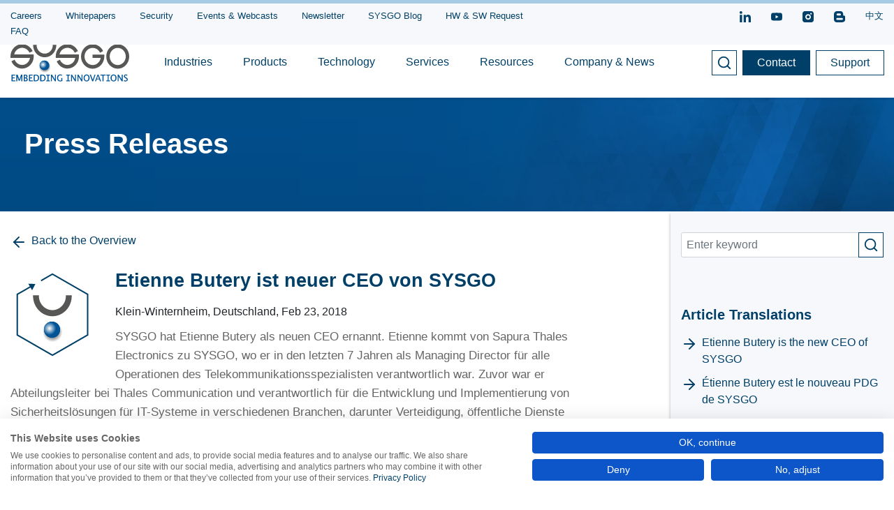

--- FILE ---
content_type: text/html; charset=utf-8
request_url: https://www.sysgo.com/press-releases/etienne-butery-is-the-new-ceo-of-sysgo?tx_news_pi1%5Blanguage%5D=1&tx_news_pi1%5Boverlay%5D=858&cHash=a8b424bc8578cd6fb54c807b6b8642a0
body_size: 34427
content:
<!DOCTYPE html>
<html lang="en">
<head>

<meta charset="utf-8">
<!-- 
	This website is powered by TYPO3 - inspiring people to share!
	TYPO3 is a free open source Content Management Framework initially created by Kasper Skaarhoj and licensed under GNU/GPL.
	TYPO3 is copyright 1998-2026 of Kasper Skaarhoj. Extensions are copyright of their respective owners.
	Information and contribution at https://typo3.org/
-->



<title>Etienne Butery ist neuer CEO von SYSGO | SYSGO</title>
<meta name="generator" content="TYPO3 CMS">
<meta name="description" content="SYSGO hat Etienne Butery als neuen CEO ernannt. Etienne kommt von Sapura Thales Electronics zu SYSGO, wo er in den letzten 7 Jahren als Managing Director für alle Operationen des Telekommunikationsspezialisten verantwortlich war. Zuvor war er Abteilungsleiter bei Thales Communication und verantwortlich für die Entwicklung und Implementierung von Sicherheitslösungen für IT-Systeme in verschiedenen Branchen, darunter Verteidigung, öffentliche Dienste und Finanzdienstleistungen.">
<meta name="viewport" content="width=device-width, initial-scale=1">
<meta property="og:title" content="Etienne Butery ist neuer CEO von SYSGO">
<meta property="og:type" content="article">
<meta property="og:url" content="https://www.sysgo.com/press-releases/etienne-butery-is-the-new-ceo-of-sysgo?tx_news_pi1%5Blanguage%5D=1&amp;tx_news_pi1%5Boverlay%5D=858&amp;cHash=a8b424bc8578cd6fb54c807b6b8642a0">
<meta property="og:image" content="https://www.sysgo.com/fileadmin/user_upload/images/0_icons/SYSGO_icon_sysgo_symbol.svg">
<meta property="og:image:width" content="102">
<meta property="og:image:height" content="119">
<meta property="og:description" content="SYSGO hat Etienne Butery als neuen CEO ernannt. Etienne kommt von Sapura Thales Electronics zu SYSGO, wo er in den letzten 7 Jahren als Managing Director für alle Operationen des Telekommunikationsspezialisten verantwortlich war. Zuvor war er Abteilungsleiter bei Thales Communication und verantwortlich für die Entwicklung und Implementierung von Sicherheitslösungen für IT-Systeme in verschiedenen Branchen, darunter Verteidigung, öffentliche Dienste und Finanzdienstleistungen.">
<meta name="twitter:card" content="summary">


<link rel="stylesheet" href="/typo3temp/assets/css/f5c81c8b73a532d54e1471eb29c93227.css?1734419600" media="all">
<link href="/_assets/f6ef6adaf5c92bf687a31a3adbcb0f7b/Css/news-basic.css?1756275950" rel="stylesheet" >








<!-- 118dae6424480efc959bf1beb0628661 -->
<script nonce="118dae6424480efc959bf1beb0628661" data-nonce="118dae6424480efc959bf1beb0628661">
    const html = document.querySelector('html');
    html.classList.remove('-noJs');
    html.classList.add('-js');
</script>

<style media="screen" nonce="118dae6424480efc959bf1beb0628661">
    
        *,*::before,*::after{box-sizing:border-box}html{font-family:sans-serif;line-height:1.15;-webkit-text-size-adjust:100%;-webkit-tap-highlight-color:rgba(0,0,0,0)}article,aside,figcaption,figure,footer,header,hgroup,main,nav,section{display:block}body{margin:0;font-family:-apple-system,BlinkMacSystemFont,"Segoe UI",Roboto,"Helvetica Neue",Arial,"Noto Sans",sans-serif,"Apple Color Emoji","Segoe UI Emoji","Segoe UI Symbol","Noto Color Emoji";font-size:1rem;font-weight:400;line-height:1.5;color:#212529;text-align:left;background-color:#fff}[tabindex="-1"]:focus:not(:focus-visible){outline:0 !important}hr{box-sizing:content-box;height:0;overflow:visible}h1,h2,h3,h4,h5,h6{margin-top:0;margin-bottom:.5rem}p{margin-top:0;margin-bottom:1rem}abbr[title],abbr[data-original-title]{text-decoration:underline;-webkit-text-decoration:underline dotted;text-decoration:underline dotted;cursor:help;border-bottom:0;-webkit-text-decoration-skip-ink:none;text-decoration-skip-ink:none}address{margin-bottom:1rem;font-style:normal;line-height:inherit}ol,ul,dl{margin-top:0;margin-bottom:1rem}ol ol,ul ul,ol ul,ul ol{margin-bottom:0}dt{font-weight:700}dd{margin-bottom:.5rem;margin-left:0}blockquote{margin:0 0 1rem}b,strong{font-weight:bolder}small{font-size:80%}sub,sup{position:relative;font-size:75%;line-height:0;vertical-align:baseline}sub{bottom:-.25em}sup{top:-.5em}a{color:#007bff;text-decoration:none;background-color:transparent}a:hover{color:#0056b3;text-decoration:underline}a:not([href]):not([class]){color:inherit;text-decoration:none}a:not([href]):not([class]):hover{color:inherit;text-decoration:none}pre,code,kbd,samp{font-family:SFMono-Regular,Menlo,Monaco,Consolas,"Liberation Mono","Courier New",monospace;font-size:1em}pre{margin-top:0;margin-bottom:1rem;overflow:auto;-ms-overflow-style:scrollbar}figure{margin:0 0 1rem}img{vertical-align:middle;border-style:none}svg{overflow:hidden;vertical-align:middle}table{border-collapse:collapse}caption{padding-top:.75rem;padding-bottom:.75rem;color:#6c757d;text-align:left;caption-side:bottom}th{text-align:inherit}label{display:inline-block;margin-bottom:.5rem}button{border-radius:0}button:focus{outline:1px dotted;outline:5px auto -webkit-focus-ring-color}input,button,select,optgroup,textarea{margin:0;font-family:inherit;font-size:inherit;line-height:inherit}button,input{overflow:visible}button,select{text-transform:none}[role="button"]{cursor:pointer}select{word-wrap:normal}button,[type="button"],[type="reset"],[type="submit"]{-webkit-appearance:button}button:not(:disabled),[type="button"]:not(:disabled),[type="reset"]:not(:disabled),[type="submit"]:not(:disabled){cursor:pointer}button::-moz-focus-inner,[type="button"]::-moz-focus-inner,[type="reset"]::-moz-focus-inner,[type="submit"]::-moz-focus-inner{padding:0;border-style:none}input[type="radio"],input[type="checkbox"]{box-sizing:border-box;padding:0}textarea{overflow:auto;resize:vertical}fieldset{min-width:0;padding:0;margin:0;border:0}legend{display:block;width:100%;max-width:100%;padding:0;margin-bottom:.5rem;font-size:1.5rem;line-height:inherit;color:inherit;white-space:normal}progress{vertical-align:baseline}[type="number"]::-webkit-inner-spin-button,[type="number"]::-webkit-outer-spin-button{height:auto}[type="search"]{outline-offset:-2px;-webkit-appearance:none}[type="search"]::-webkit-search-decoration{-webkit-appearance:none}::-webkit-file-upload-button{font:inherit;-webkit-appearance:button}output{display:inline-block}summary{display:list-item;cursor:pointer}template{display:none}[hidden]{display:none !important}.container,.container-fluid,.container-sm,.container-md,.container-lg,.container-xl{width:100%;padding-right:15px;padding-left:15px;margin-right:auto;margin-left:auto}@media (min-width: 576px){.container,.container-sm{max-width:540px}}@media (min-width: 768px){.container,.container-sm,.container-md{max-width:720px}}@media (min-width: 992px){.container,.container-sm,.container-md,.container-lg{max-width:960px}}@media (min-width: 1200px){.container,.container-sm,.container-md,.container-lg,.container-xl{max-width:1140px}}.row{display:flex;flex-wrap:wrap;margin-right:-15px;margin-left:-15px}.no-gutters{margin-right:0;margin-left:0}.no-gutters>.col,.no-gutters>[class*="col-"]{padding-right:0;padding-left:0}.col-1,.col-2,.col-3,.col-4,.col-5,.col-6,.col-7,.col-8,.col-9,.col-10,.col-11,.col-12,.col,.col-auto,.col-sm-1,.col-sm-2,.col-sm-3,.col-sm-4,.col-sm-5,.col-sm-6,.col-sm-7,.col-sm-8,.col-sm-9,.col-sm-10,.col-sm-11,.col-sm-12,.col-sm,.col-sm-auto,.col-md-1,.col-md-2,.col-md-3,.col-md-4,.col-md-5,.col-md-6,.col-md-7,.col-md-8,.col-md-9,.col-md-10,.col-md-11,.col-md-12,.col-md,.col-md-auto,.col-lg-1,.col-lg-2,.col-lg-3,.col-lg-4,.col-lg-5,.col-lg-6,.col-lg-7,.col-lg-8,.col-lg-9,.col-lg-10,.col-lg-11,.col-lg-12,.col-lg,.col-lg-auto,.col-xl-1,.col-xl-2,.col-xl-3,.col-xl-4,.col-xl-5,.col-xl-6,.col-xl-7,.col-xl-8,.col-xl-9,.col-xl-10,.col-xl-11,.col-xl-12,.col-xl,.col-xl-auto{position:relative;width:100%;padding-right:15px;padding-left:15px}.col{flex-basis:0;flex-grow:1;max-width:100%}.row-cols-1>*{flex:0 0 100%;max-width:100%}.row-cols-2>*{flex:0 0 50%;max-width:50%}.row-cols-3>*{flex:0 0 33.33333%;max-width:33.33333%}.row-cols-4>*{flex:0 0 25%;max-width:25%}.row-cols-5>*{flex:0 0 20%;max-width:20%}.row-cols-6>*{flex:0 0 16.66667%;max-width:16.66667%}.col-auto{flex:0 0 auto;width:auto;max-width:100%}.col-1{flex:0 0 8.33333%;max-width:8.33333%}.col-2{flex:0 0 16.66667%;max-width:16.66667%}.col-3{flex:0 0 25%;max-width:25%}.col-4{flex:0 0 33.33333%;max-width:33.33333%}.col-5{flex:0 0 41.66667%;max-width:41.66667%}.col-6{flex:0 0 50%;max-width:50%}.col-7{flex:0 0 58.33333%;max-width:58.33333%}.col-8{flex:0 0 66.66667%;max-width:66.66667%}.col-9{flex:0 0 75%;max-width:75%}.col-10{flex:0 0 83.33333%;max-width:83.33333%}.col-11{flex:0 0 91.66667%;max-width:91.66667%}.col-12{flex:0 0 100%;max-width:100%}.order-first{order:-1}.order-last{order:13}.order-0{order:0}.order-1{order:1}.order-2{order:2}.order-3{order:3}.order-4{order:4}.order-5{order:5}.order-6{order:6}.order-7{order:7}.order-8{order:8}.order-9{order:9}.order-10{order:10}.order-11{order:11}.order-12{order:12}.offset-1{margin-left:8.33333%}.offset-2{margin-left:16.66667%}.offset-3{margin-left:25%}.offset-4{margin-left:33.33333%}.offset-5{margin-left:41.66667%}.offset-6{margin-left:50%}.offset-7{margin-left:58.33333%}.offset-8{margin-left:66.66667%}.offset-9{margin-left:75%}.offset-10{margin-left:83.33333%}.offset-11{margin-left:91.66667%}@media (min-width: 576px){.col-sm{flex-basis:0;flex-grow:1;max-width:100%}.row-cols-sm-1>*{flex:0 0 100%;max-width:100%}.row-cols-sm-2>*{flex:0 0 50%;max-width:50%}.row-cols-sm-3>*{flex:0 0 33.33333%;max-width:33.33333%}.row-cols-sm-4>*{flex:0 0 25%;max-width:25%}.row-cols-sm-5>*{flex:0 0 20%;max-width:20%}.row-cols-sm-6>*{flex:0 0 16.66667%;max-width:16.66667%}.col-sm-auto{flex:0 0 auto;width:auto;max-width:100%}.col-sm-1{flex:0 0 8.33333%;max-width:8.33333%}.col-sm-2{flex:0 0 16.66667%;max-width:16.66667%}.col-sm-3{flex:0 0 25%;max-width:25%}.col-sm-4{flex:0 0 33.33333%;max-width:33.33333%}.col-sm-5{flex:0 0 41.66667%;max-width:41.66667%}.col-sm-6{flex:0 0 50%;max-width:50%}.col-sm-7{flex:0 0 58.33333%;max-width:58.33333%}.col-sm-8{flex:0 0 66.66667%;max-width:66.66667%}.col-sm-9{flex:0 0 75%;max-width:75%}.col-sm-10{flex:0 0 83.33333%;max-width:83.33333%}.col-sm-11{flex:0 0 91.66667%;max-width:91.66667%}.col-sm-12{flex:0 0 100%;max-width:100%}.order-sm-first{order:-1}.order-sm-last{order:13}.order-sm-0{order:0}.order-sm-1{order:1}.order-sm-2{order:2}.order-sm-3{order:3}.order-sm-4{order:4}.order-sm-5{order:5}.order-sm-6{order:6}.order-sm-7{order:7}.order-sm-8{order:8}.order-sm-9{order:9}.order-sm-10{order:10}.order-sm-11{order:11}.order-sm-12{order:12}.offset-sm-0{margin-left:0}.offset-sm-1{margin-left:8.33333%}.offset-sm-2{margin-left:16.66667%}.offset-sm-3{margin-left:25%}.offset-sm-4{margin-left:33.33333%}.offset-sm-5{margin-left:41.66667%}.offset-sm-6{margin-left:50%}.offset-sm-7{margin-left:58.33333%}.offset-sm-8{margin-left:66.66667%}.offset-sm-9{margin-left:75%}.offset-sm-10{margin-left:83.33333%}.offset-sm-11{margin-left:91.66667%}}@media (min-width: 768px){.col-md{flex-basis:0;flex-grow:1;max-width:100%}.row-cols-md-1>*{flex:0 0 100%;max-width:100%}.row-cols-md-2>*{flex:0 0 50%;max-width:50%}.row-cols-md-3>*{flex:0 0 33.33333%;max-width:33.33333%}.row-cols-md-4>*{flex:0 0 25%;max-width:25%}.row-cols-md-5>*{flex:0 0 20%;max-width:20%}.row-cols-md-6>*{flex:0 0 16.66667%;max-width:16.66667%}.col-md-auto{flex:0 0 auto;width:auto;max-width:100%}.col-md-1{flex:0 0 8.33333%;max-width:8.33333%}.col-md-2{flex:0 0 16.66667%;max-width:16.66667%}.col-md-3{flex:0 0 25%;max-width:25%}.col-md-4{flex:0 0 33.33333%;max-width:33.33333%}.col-md-5{flex:0 0 41.66667%;max-width:41.66667%}.col-md-6{flex:0 0 50%;max-width:50%}.col-md-7{flex:0 0 58.33333%;max-width:58.33333%}.col-md-8{flex:0 0 66.66667%;max-width:66.66667%}.col-md-9{flex:0 0 75%;max-width:75%}.col-md-10{flex:0 0 83.33333%;max-width:83.33333%}.col-md-11{flex:0 0 91.66667%;max-width:91.66667%}.col-md-12{flex:0 0 100%;max-width:100%}.order-md-first{order:-1}.order-md-last{order:13}.order-md-0{order:0}.order-md-1{order:1}.order-md-2{order:2}.order-md-3{order:3}.order-md-4{order:4}.order-md-5{order:5}.order-md-6{order:6}.order-md-7{order:7}.order-md-8{order:8}.order-md-9{order:9}.order-md-10{order:10}.order-md-11{order:11}.order-md-12{order:12}.offset-md-0{margin-left:0}.offset-md-1{margin-left:8.33333%}.offset-md-2{margin-left:16.66667%}.offset-md-3{margin-left:25%}.offset-md-4{margin-left:33.33333%}.offset-md-5{margin-left:41.66667%}.offset-md-6{margin-left:50%}.offset-md-7{margin-left:58.33333%}.offset-md-8{margin-left:66.66667%}.offset-md-9{margin-left:75%}.offset-md-10{margin-left:83.33333%}.offset-md-11{margin-left:91.66667%}}@media (min-width: 992px){.col-lg{flex-basis:0;flex-grow:1;max-width:100%}.row-cols-lg-1>*{flex:0 0 100%;max-width:100%}.row-cols-lg-2>*{flex:0 0 50%;max-width:50%}.row-cols-lg-3>*{flex:0 0 33.33333%;max-width:33.33333%}.row-cols-lg-4>*{flex:0 0 25%;max-width:25%}.row-cols-lg-5>*{flex:0 0 20%;max-width:20%}.row-cols-lg-6>*{flex:0 0 16.66667%;max-width:16.66667%}.col-lg-auto{flex:0 0 auto;width:auto;max-width:100%}.col-lg-1{flex:0 0 8.33333%;max-width:8.33333%}.col-lg-2{flex:0 0 16.66667%;max-width:16.66667%}.col-lg-3{flex:0 0 25%;max-width:25%}.col-lg-4{flex:0 0 33.33333%;max-width:33.33333%}.col-lg-5{flex:0 0 41.66667%;max-width:41.66667%}.col-lg-6{flex:0 0 50%;max-width:50%}.col-lg-7{flex:0 0 58.33333%;max-width:58.33333%}.col-lg-8{flex:0 0 66.66667%;max-width:66.66667%}.col-lg-9{flex:0 0 75%;max-width:75%}.col-lg-10{flex:0 0 83.33333%;max-width:83.33333%}.col-lg-11{flex:0 0 91.66667%;max-width:91.66667%}.col-lg-12{flex:0 0 100%;max-width:100%}.order-lg-first{order:-1}.order-lg-last{order:13}.order-lg-0{order:0}.order-lg-1{order:1}.order-lg-2{order:2}.order-lg-3{order:3}.order-lg-4{order:4}.order-lg-5{order:5}.order-lg-6{order:6}.order-lg-7{order:7}.order-lg-8{order:8}.order-lg-9{order:9}.order-lg-10{order:10}.order-lg-11{order:11}.order-lg-12{order:12}.offset-lg-0{margin-left:0}.offset-lg-1{margin-left:8.33333%}.offset-lg-2{margin-left:16.66667%}.offset-lg-3{margin-left:25%}.offset-lg-4{margin-left:33.33333%}.offset-lg-5{margin-left:41.66667%}.offset-lg-6{margin-left:50%}.offset-lg-7{margin-left:58.33333%}.offset-lg-8{margin-left:66.66667%}.offset-lg-9{margin-left:75%}.offset-lg-10{margin-left:83.33333%}.offset-lg-11{margin-left:91.66667%}}@media (min-width: 1200px){.col-xl{flex-basis:0;flex-grow:1;max-width:100%}.row-cols-xl-1>*{flex:0 0 100%;max-width:100%}.row-cols-xl-2>*{flex:0 0 50%;max-width:50%}.row-cols-xl-3>*{flex:0 0 33.33333%;max-width:33.33333%}.row-cols-xl-4>*{flex:0 0 25%;max-width:25%}.row-cols-xl-5>*{flex:0 0 20%;max-width:20%}.row-cols-xl-6>*{flex:0 0 16.66667%;max-width:16.66667%}.col-xl-auto{flex:0 0 auto;width:auto;max-width:100%}.col-xl-1{flex:0 0 8.33333%;max-width:8.33333%}.col-xl-2{flex:0 0 16.66667%;max-width:16.66667%}.col-xl-3{flex:0 0 25%;max-width:25%}.col-xl-4{flex:0 0 33.33333%;max-width:33.33333%}.col-xl-5{flex:0 0 41.66667%;max-width:41.66667%}.col-xl-6{flex:0 0 50%;max-width:50%}.col-xl-7{flex:0 0 58.33333%;max-width:58.33333%}.col-xl-8{flex:0 0 66.66667%;max-width:66.66667%}.col-xl-9{flex:0 0 75%;max-width:75%}.col-xl-10{flex:0 0 83.33333%;max-width:83.33333%}.col-xl-11{flex:0 0 91.66667%;max-width:91.66667%}.col-xl-12{flex:0 0 100%;max-width:100%}.order-xl-first{order:-1}.order-xl-last{order:13}.order-xl-0{order:0}.order-xl-1{order:1}.order-xl-2{order:2}.order-xl-3{order:3}.order-xl-4{order:4}.order-xl-5{order:5}.order-xl-6{order:6}.order-xl-7{order:7}.order-xl-8{order:8}.order-xl-9{order:9}.order-xl-10{order:10}.order-xl-11{order:11}.order-xl-12{order:12}.offset-xl-0{margin-left:0}.offset-xl-1{margin-left:8.33333%}.offset-xl-2{margin-left:16.66667%}.offset-xl-3{margin-left:25%}.offset-xl-4{margin-left:33.33333%}.offset-xl-5{margin-left:41.66667%}.offset-xl-6{margin-left:50%}.offset-xl-7{margin-left:58.33333%}.offset-xl-8{margin-left:66.66667%}.offset-xl-9{margin-left:75%}.offset-xl-10{margin-left:83.33333%}.offset-xl-11{margin-left:91.66667%}}.align-baseline{vertical-align:baseline !important}.align-top{vertical-align:top !important}.align-middle{vertical-align:middle !important}.align-bottom{vertical-align:bottom !important}.align-text-bottom{vertical-align:text-bottom !important}.align-text-top{vertical-align:text-top !important}.bg-primary{background-color:#007bff !important}a.bg-primary:hover,a.bg-primary:focus,button.bg-primary:hover,button.bg-primary:focus{background-color:#0062cc !important}.bg-secondary{background-color:#6c757d !important}a.bg-secondary:hover,a.bg-secondary:focus,button.bg-secondary:hover,button.bg-secondary:focus{background-color:#545b62 !important}.bg-success{background-color:#28a745 !important}a.bg-success:hover,a.bg-success:focus,button.bg-success:hover,button.bg-success:focus{background-color:#1e7e34 !important}.bg-info{background-color:#17a2b8 !important}a.bg-info:hover,a.bg-info:focus,button.bg-info:hover,button.bg-info:focus{background-color:#117a8b !important}.bg-warning{background-color:#ffc107 !important}a.bg-warning:hover,a.bg-warning:focus,button.bg-warning:hover,button.bg-warning:focus{background-color:#d39e00 !important}.bg-danger{background-color:#dc3545 !important}a.bg-danger:hover,a.bg-danger:focus,button.bg-danger:hover,button.bg-danger:focus{background-color:#bd2130 !important}.bg-light{background-color:#f8f9fa !important}a.bg-light:hover,a.bg-light:focus,button.bg-light:hover,button.bg-light:focus{background-color:#dae0e5 !important}.bg-dark{background-color:#343a40 !important}a.bg-dark:hover,a.bg-dark:focus,button.bg-dark:hover,button.bg-dark:focus{background-color:#1d2124 !important}.bg-white{background-color:#fff !important}.bg-transparent{background-color:transparent !important}.border{border:1px solid #dee2e6 !important}.border-top{border-top:1px solid #dee2e6 !important}.border-right{border-right:1px solid #dee2e6 !important}.border-bottom{border-bottom:1px solid #dee2e6 !important}.border-left{border-left:1px solid #dee2e6 !important}.border-0{border:0 !important}.border-top-0{border-top:0 !important}.border-right-0{border-right:0 !important}.border-bottom-0{border-bottom:0 !important}.border-left-0{border-left:0 !important}.border-primary{border-color:#007bff !important}.border-secondary{border-color:#6c757d !important}.border-success{border-color:#28a745 !important}.border-info{border-color:#17a2b8 !important}.border-warning{border-color:#ffc107 !important}.border-danger{border-color:#dc3545 !important}.border-light{border-color:#f8f9fa !important}.border-dark{border-color:#343a40 !important}.border-white{border-color:#fff !important}.rounded-sm{border-radius:.2rem !important}.rounded{border-radius:.25rem !important}.rounded-top{border-top-left-radius:.25rem !important;border-top-right-radius:.25rem !important}.rounded-right{border-top-right-radius:.25rem !important;border-bottom-right-radius:.25rem !important}.rounded-bottom{border-bottom-right-radius:.25rem !important;border-bottom-left-radius:.25rem !important}.rounded-left{border-top-left-radius:.25rem !important;border-bottom-left-radius:.25rem !important}.rounded-lg{border-radius:.3rem !important}.rounded-circle{border-radius:50% !important}.rounded-pill{border-radius:50rem !important}.rounded-0{border-radius:0 !important}.clearfix::after{display:block;clear:both;content:""}.d-none{display:none !important}.d-inline{display:inline !important}.d-inline-block{display:inline-block !important}.d-block{display:block !important}.d-table{display:table !important}.d-table-row{display:table-row !important}.d-table-cell{display:table-cell !important}.d-flex{display:flex !important}.d-inline-flex{display:inline-flex !important}@media (min-width: 576px){.d-sm-none{display:none !important}.d-sm-inline{display:inline !important}.d-sm-inline-block{display:inline-block !important}.d-sm-block{display:block !important}.d-sm-table{display:table !important}.d-sm-table-row{display:table-row !important}.d-sm-table-cell{display:table-cell !important}.d-sm-flex{display:flex !important}.d-sm-inline-flex{display:inline-flex !important}}@media (min-width: 768px){.d-md-none{display:none !important}.d-md-inline{display:inline !important}.d-md-inline-block{display:inline-block !important}.d-md-block{display:block !important}.d-md-table{display:table !important}.d-md-table-row{display:table-row !important}.d-md-table-cell{display:table-cell !important}.d-md-flex{display:flex !important}.d-md-inline-flex{display:inline-flex !important}}@media (min-width: 992px){.d-lg-none{display:none !important}.d-lg-inline{display:inline !important}.d-lg-inline-block{display:inline-block !important}.d-lg-block{display:block !important}.d-lg-table{display:table !important}.d-lg-table-row{display:table-row !important}.d-lg-table-cell{display:table-cell !important}.d-lg-flex{display:flex !important}.d-lg-inline-flex{display:inline-flex !important}}@media (min-width: 1200px){.d-xl-none{display:none !important}.d-xl-inline{display:inline !important}.d-xl-inline-block{display:inline-block !important}.d-xl-block{display:block !important}.d-xl-table{display:table !important}.d-xl-table-row{display:table-row !important}.d-xl-table-cell{display:table-cell !important}.d-xl-flex{display:flex !important}.d-xl-inline-flex{display:inline-flex !important}}@media print{.d-print-none{display:none !important}.d-print-inline{display:inline !important}.d-print-inline-block{display:inline-block !important}.d-print-block{display:block !important}.d-print-table{display:table !important}.d-print-table-row{display:table-row !important}.d-print-table-cell{display:table-cell !important}.d-print-flex{display:flex !important}.d-print-inline-flex{display:inline-flex !important}}.embed-responsive{position:relative;display:block;width:100%;padding:0;overflow:hidden}.embed-responsive::before{display:block;content:""}.embed-responsive .embed-responsive-item,.embed-responsive iframe,.embed-responsive embed,.embed-responsive object,.embed-responsive video{position:absolute;top:0;bottom:0;left:0;width:100%;height:100%;border:0}.embed-responsive-21by9::before{padding-top:42.85714%}.embed-responsive-16by9::before{padding-top:56.25%}.embed-responsive-4by3::before{padding-top:75%}.embed-responsive-1by1::before{padding-top:100%}.flex-row{flex-direction:row !important}.flex-column{flex-direction:column !important}.flex-row-reverse{flex-direction:row-reverse !important}.flex-column-reverse{flex-direction:column-reverse !important}.flex-wrap{flex-wrap:wrap !important}.flex-nowrap{flex-wrap:nowrap !important}.flex-wrap-reverse{flex-wrap:wrap-reverse !important}.flex-fill{flex:1 1 auto !important}.flex-grow-0{flex-grow:0 !important}.flex-grow-1{flex-grow:1 !important}.flex-shrink-0{flex-shrink:0 !important}.flex-shrink-1{flex-shrink:1 !important}.justify-content-start{justify-content:flex-start !important}.justify-content-end{justify-content:flex-end !important}.justify-content-center{justify-content:center !important}.justify-content-between{justify-content:space-between !important}.justify-content-around{justify-content:space-around !important}.align-items-start{align-items:flex-start !important}.align-items-end{align-items:flex-end !important}.align-items-center{align-items:center !important}.align-items-baseline{align-items:baseline !important}.align-items-stretch{align-items:stretch !important}.align-content-start{align-content:flex-start !important}.align-content-end{align-content:flex-end !important}.align-content-center{align-content:center !important}.align-content-between{align-content:space-between !important}.align-content-around{align-content:space-around !important}.align-content-stretch{align-content:stretch !important}.align-self-auto{align-self:auto !important}.align-self-start{align-self:flex-start !important}.align-self-end{align-self:flex-end !important}.align-self-center{align-self:center !important}.align-self-baseline{align-self:baseline !important}.align-self-stretch{align-self:stretch !important}@media (min-width: 576px){.flex-sm-row{flex-direction:row !important}.flex-sm-column{flex-direction:column !important}.flex-sm-row-reverse{flex-direction:row-reverse !important}.flex-sm-column-reverse{flex-direction:column-reverse !important}.flex-sm-wrap{flex-wrap:wrap !important}.flex-sm-nowrap{flex-wrap:nowrap !important}.flex-sm-wrap-reverse{flex-wrap:wrap-reverse !important}.flex-sm-fill{flex:1 1 auto !important}.flex-sm-grow-0{flex-grow:0 !important}.flex-sm-grow-1{flex-grow:1 !important}.flex-sm-shrink-0{flex-shrink:0 !important}.flex-sm-shrink-1{flex-shrink:1 !important}.justify-content-sm-start{justify-content:flex-start !important}.justify-content-sm-end{justify-content:flex-end !important}.justify-content-sm-center{justify-content:center !important}.justify-content-sm-between{justify-content:space-between !important}.justify-content-sm-around{justify-content:space-around !important}.align-items-sm-start{align-items:flex-start !important}.align-items-sm-end{align-items:flex-end !important}.align-items-sm-center{align-items:center !important}.align-items-sm-baseline{align-items:baseline !important}.align-items-sm-stretch{align-items:stretch !important}.align-content-sm-start{align-content:flex-start !important}.align-content-sm-end{align-content:flex-end !important}.align-content-sm-center{align-content:center !important}.align-content-sm-between{align-content:space-between !important}.align-content-sm-around{align-content:space-around !important}.align-content-sm-stretch{align-content:stretch !important}.align-self-sm-auto{align-self:auto !important}.align-self-sm-start{align-self:flex-start !important}.align-self-sm-end{align-self:flex-end !important}.align-self-sm-center{align-self:center !important}.align-self-sm-baseline{align-self:baseline !important}.align-self-sm-stretch{align-self:stretch !important}}@media (min-width: 768px){.flex-md-row{flex-direction:row !important}.flex-md-column{flex-direction:column !important}.flex-md-row-reverse{flex-direction:row-reverse !important}.flex-md-column-reverse{flex-direction:column-reverse !important}.flex-md-wrap{flex-wrap:wrap !important}.flex-md-nowrap{flex-wrap:nowrap !important}.flex-md-wrap-reverse{flex-wrap:wrap-reverse !important}.flex-md-fill{flex:1 1 auto !important}.flex-md-grow-0{flex-grow:0 !important}.flex-md-grow-1{flex-grow:1 !important}.flex-md-shrink-0{flex-shrink:0 !important}.flex-md-shrink-1{flex-shrink:1 !important}.justify-content-md-start{justify-content:flex-start !important}.justify-content-md-end{justify-content:flex-end !important}.justify-content-md-center{justify-content:center !important}.justify-content-md-between{justify-content:space-between !important}.justify-content-md-around{justify-content:space-around !important}.align-items-md-start{align-items:flex-start !important}.align-items-md-end{align-items:flex-end !important}.align-items-md-center{align-items:center !important}.align-items-md-baseline{align-items:baseline !important}.align-items-md-stretch{align-items:stretch !important}.align-content-md-start{align-content:flex-start !important}.align-content-md-end{align-content:flex-end !important}.align-content-md-center{align-content:center !important}.align-content-md-between{align-content:space-between !important}.align-content-md-around{align-content:space-around !important}.align-content-md-stretch{align-content:stretch !important}.align-self-md-auto{align-self:auto !important}.align-self-md-start{align-self:flex-start !important}.align-self-md-end{align-self:flex-end !important}.align-self-md-center{align-self:center !important}.align-self-md-baseline{align-self:baseline !important}.align-self-md-stretch{align-self:stretch !important}}@media (min-width: 992px){.flex-lg-row{flex-direction:row !important}.flex-lg-column{flex-direction:column !important}.flex-lg-row-reverse{flex-direction:row-reverse !important}.flex-lg-column-reverse{flex-direction:column-reverse !important}.flex-lg-wrap{flex-wrap:wrap !important}.flex-lg-nowrap{flex-wrap:nowrap !important}.flex-lg-wrap-reverse{flex-wrap:wrap-reverse !important}.flex-lg-fill{flex:1 1 auto !important}.flex-lg-grow-0{flex-grow:0 !important}.flex-lg-grow-1{flex-grow:1 !important}.flex-lg-shrink-0{flex-shrink:0 !important}.flex-lg-shrink-1{flex-shrink:1 !important}.justify-content-lg-start{justify-content:flex-start !important}.justify-content-lg-end{justify-content:flex-end !important}.justify-content-lg-center{justify-content:center !important}.justify-content-lg-between{justify-content:space-between !important}.justify-content-lg-around{justify-content:space-around !important}.align-items-lg-start{align-items:flex-start !important}.align-items-lg-end{align-items:flex-end !important}.align-items-lg-center{align-items:center !important}.align-items-lg-baseline{align-items:baseline !important}.align-items-lg-stretch{align-items:stretch !important}.align-content-lg-start{align-content:flex-start !important}.align-content-lg-end{align-content:flex-end !important}.align-content-lg-center{align-content:center !important}.align-content-lg-between{align-content:space-between !important}.align-content-lg-around{align-content:space-around !important}.align-content-lg-stretch{align-content:stretch !important}.align-self-lg-auto{align-self:auto !important}.align-self-lg-start{align-self:flex-start !important}.align-self-lg-end{align-self:flex-end !important}.align-self-lg-center{align-self:center !important}.align-self-lg-baseline{align-self:baseline !important}.align-self-lg-stretch{align-self:stretch !important}}@media (min-width: 1200px){.flex-xl-row{flex-direction:row !important}.flex-xl-column{flex-direction:column !important}.flex-xl-row-reverse{flex-direction:row-reverse !important}.flex-xl-column-reverse{flex-direction:column-reverse !important}.flex-xl-wrap{flex-wrap:wrap !important}.flex-xl-nowrap{flex-wrap:nowrap !important}.flex-xl-wrap-reverse{flex-wrap:wrap-reverse !important}.flex-xl-fill{flex:1 1 auto !important}.flex-xl-grow-0{flex-grow:0 !important}.flex-xl-grow-1{flex-grow:1 !important}.flex-xl-shrink-0{flex-shrink:0 !important}.flex-xl-shrink-1{flex-shrink:1 !important}.justify-content-xl-start{justify-content:flex-start !important}.justify-content-xl-end{justify-content:flex-end !important}.justify-content-xl-center{justify-content:center !important}.justify-content-xl-between{justify-content:space-between !important}.justify-content-xl-around{justify-content:space-around !important}.align-items-xl-start{align-items:flex-start !important}.align-items-xl-end{align-items:flex-end !important}.align-items-xl-center{align-items:center !important}.align-items-xl-baseline{align-items:baseline !important}.align-items-xl-stretch{align-items:stretch !important}.align-content-xl-start{align-content:flex-start !important}.align-content-xl-end{align-content:flex-end !important}.align-content-xl-center{align-content:center !important}.align-content-xl-between{align-content:space-between !important}.align-content-xl-around{align-content:space-around !important}.align-content-xl-stretch{align-content:stretch !important}.align-self-xl-auto{align-self:auto !important}.align-self-xl-start{align-self:flex-start !important}.align-self-xl-end{align-self:flex-end !important}.align-self-xl-center{align-self:center !important}.align-self-xl-baseline{align-self:baseline !important}.align-self-xl-stretch{align-self:stretch !important}}.float-left{float:left !important}.float-right{float:right !important}.float-none{float:none !important}@media (min-width: 576px){.float-sm-left{float:left !important}.float-sm-right{float:right !important}.float-sm-none{float:none !important}}@media (min-width: 768px){.float-md-left{float:left !important}.float-md-right{float:right !important}.float-md-none{float:none !important}}@media (min-width: 992px){.float-lg-left{float:left !important}.float-lg-right{float:right !important}.float-lg-none{float:none !important}}@media (min-width: 1200px){.float-xl-left{float:left !important}.float-xl-right{float:right !important}.float-xl-none{float:none !important}}.user-select-all{-webkit-user-select:all !important;-moz-user-select:all !important;-ms-user-select:all !important;user-select:all !important}.user-select-auto{-webkit-user-select:auto !important;-moz-user-select:auto !important;-ms-user-select:auto !important;user-select:auto !important}.user-select-none{-webkit-user-select:none !important;-moz-user-select:none !important;-ms-user-select:none !important;user-select:none !important}.overflow-auto{overflow:auto !important}.overflow-hidden{overflow:hidden !important}.position-static{position:static !important}.position-relative{position:relative !important}.position-absolute{position:absolute !important}.position-fixed{position:fixed !important}.position-sticky{position:-webkit-sticky !important;position:sticky !important}.fixed-top{position:fixed;top:0;right:0;left:0;z-index:1030}.fixed-bottom{position:fixed;right:0;bottom:0;left:0;z-index:1030}@supports ((position: -webkit-sticky) or (position: sticky)){.sticky-top{position:-webkit-sticky;position:sticky;top:0;z-index:1020}}.sr-only{position:absolute;width:1px;height:1px;padding:0;margin:-1px;overflow:hidden;clip:rect(0, 0, 0, 0);white-space:nowrap;border:0}.sr-only-focusable:active,.sr-only-focusable:focus{position:static;width:auto;height:auto;overflow:visible;clip:auto;white-space:normal}.shadow-sm{box-shadow:0 0.125rem 0.25rem rgba(0,0,0,0.075) !important}.shadow{box-shadow:0 0.5rem 1rem rgba(0,0,0,0.15) !important}.shadow-lg{box-shadow:0 1rem 3rem rgba(0,0,0,0.175) !important}.shadow-none{box-shadow:none !important}.w-25{width:25% !important}.w-50{width:50% !important}.w-75{width:75% !important}.w-100{width:100% !important}.w-auto{width:auto !important}.h-25{height:25% !important}.h-50{height:50% !important}.h-75{height:75% !important}.h-100{height:100% !important}.h-auto{height:auto !important}.mw-100{max-width:100% !important}.mh-100{max-height:100% !important}.min-vw-100{min-width:100vw !important}.min-vh-100{min-height:100vh !important}.vw-100{width:100vw !important}.vh-100{height:100vh !important}.m-0{margin:0 !important}.mt-0,.my-0{margin-top:0 !important}.mr-0,.mx-0{margin-right:0 !important}.mb-0,.my-0{margin-bottom:0 !important}.ml-0,.mx-0{margin-left:0 !important}.m-1{margin:.25rem !important}.mt-1,.my-1{margin-top:.25rem !important}.mr-1,.mx-1{margin-right:.25rem !important}.mb-1,.my-1{margin-bottom:.25rem !important}.ml-1,.mx-1{margin-left:.25rem !important}.m-2{margin:.5rem !important}.mt-2,.my-2{margin-top:.5rem !important}.mr-2,.mx-2{margin-right:.5rem !important}.mb-2,.my-2{margin-bottom:.5rem !important}.ml-2,.mx-2{margin-left:.5rem !important}.m-3{margin:1rem !important}.mt-3,.my-3{margin-top:1rem !important}.mr-3,.mx-3{margin-right:1rem !important}.mb-3,.my-3{margin-bottom:1rem !important}.ml-3,.mx-3{margin-left:1rem !important}.m-4{margin:1.5rem !important}.mt-4,.my-4{margin-top:1.5rem !important}.mr-4,.mx-4{margin-right:1.5rem !important}.mb-4,.my-4{margin-bottom:1.5rem !important}.ml-4,.mx-4{margin-left:1.5rem !important}.m-5{margin:3rem !important}.mt-5,.my-5{margin-top:3rem !important}.mr-5,.mx-5{margin-right:3rem !important}.mb-5,.my-5{margin-bottom:3rem !important}.ml-5,.mx-5{margin-left:3rem !important}.p-0{padding:0 !important}.pt-0,.py-0{padding-top:0 !important}.pr-0,.px-0{padding-right:0 !important}.pb-0,.py-0{padding-bottom:0 !important}.pl-0,.px-0{padding-left:0 !important}.p-1{padding:.25rem !important}.pt-1,.py-1{padding-top:.25rem !important}.pr-1,.px-1{padding-right:.25rem !important}.pb-1,.py-1{padding-bottom:.25rem !important}.pl-1,.px-1{padding-left:.25rem !important}.p-2{padding:.5rem !important}.pt-2,.py-2{padding-top:.5rem !important}.pr-2,.px-2{padding-right:.5rem !important}.pb-2,.py-2{padding-bottom:.5rem !important}.pl-2,.px-2{padding-left:.5rem !important}.p-3{padding:1rem !important}.pt-3,.py-3{padding-top:1rem !important}.pr-3,.px-3{padding-right:1rem !important}.pb-3,.py-3{padding-bottom:1rem !important}.pl-3,.px-3{padding-left:1rem !important}.p-4{padding:1.5rem !important}.pt-4,.py-4{padding-top:1.5rem !important}.pr-4,.px-4{padding-right:1.5rem !important}.pb-4,.py-4{padding-bottom:1.5rem !important}.pl-4,.px-4{padding-left:1.5rem !important}.p-5{padding:3rem !important}.pt-5,.py-5{padding-top:3rem !important}.pr-5,.px-5{padding-right:3rem !important}.pb-5,.py-5{padding-bottom:3rem !important}.pl-5,.px-5{padding-left:3rem !important}.m-n1{margin:-.25rem !important}.mt-n1,.my-n1{margin-top:-.25rem !important}.mr-n1,.mx-n1{margin-right:-.25rem !important}.mb-n1,.my-n1{margin-bottom:-.25rem !important}.ml-n1,.mx-n1{margin-left:-.25rem !important}.m-n2{margin:-.5rem !important}.mt-n2,.my-n2{margin-top:-.5rem !important}.mr-n2,.mx-n2{margin-right:-.5rem !important}.mb-n2,.my-n2{margin-bottom:-.5rem !important}.ml-n2,.mx-n2{margin-left:-.5rem !important}.m-n3{margin:-1rem !important}.mt-n3,.my-n3{margin-top:-1rem !important}.mr-n3,.mx-n3{margin-right:-1rem !important}.mb-n3,.my-n3{margin-bottom:-1rem !important}.ml-n3,.mx-n3{margin-left:-1rem !important}.m-n4{margin:-1.5rem !important}.mt-n4,.my-n4{margin-top:-1.5rem !important}.mr-n4,.mx-n4{margin-right:-1.5rem !important}.mb-n4,.my-n4{margin-bottom:-1.5rem !important}.ml-n4,.mx-n4{margin-left:-1.5rem !important}.m-n5{margin:-3rem !important}.mt-n5,.my-n5{margin-top:-3rem !important}.mr-n5,.mx-n5{margin-right:-3rem !important}.mb-n5,.my-n5{margin-bottom:-3rem !important}.ml-n5,.mx-n5{margin-left:-3rem !important}.m-auto{margin:auto !important}.mt-auto,.my-auto{margin-top:auto !important}.mr-auto,.mx-auto{margin-right:auto !important}.mb-auto,.my-auto{margin-bottom:auto !important}.ml-auto,.mx-auto{margin-left:auto !important}@media (min-width: 576px){.m-sm-0{margin:0 !important}.mt-sm-0,.my-sm-0{margin-top:0 !important}.mr-sm-0,.mx-sm-0{margin-right:0 !important}.mb-sm-0,.my-sm-0{margin-bottom:0 !important}.ml-sm-0,.mx-sm-0{margin-left:0 !important}.m-sm-1{margin:.25rem !important}.mt-sm-1,.my-sm-1{margin-top:.25rem !important}.mr-sm-1,.mx-sm-1{margin-right:.25rem !important}.mb-sm-1,.my-sm-1{margin-bottom:.25rem !important}.ml-sm-1,.mx-sm-1{margin-left:.25rem !important}.m-sm-2{margin:.5rem !important}.mt-sm-2,.my-sm-2{margin-top:.5rem !important}.mr-sm-2,.mx-sm-2{margin-right:.5rem !important}.mb-sm-2,.my-sm-2{margin-bottom:.5rem !important}.ml-sm-2,.mx-sm-2{margin-left:.5rem !important}.m-sm-3{margin:1rem !important}.mt-sm-3,.my-sm-3{margin-top:1rem !important}.mr-sm-3,.mx-sm-3{margin-right:1rem !important}.mb-sm-3,.my-sm-3{margin-bottom:1rem !important}.ml-sm-3,.mx-sm-3{margin-left:1rem !important}.m-sm-4{margin:1.5rem !important}.mt-sm-4,.my-sm-4{margin-top:1.5rem !important}.mr-sm-4,.mx-sm-4{margin-right:1.5rem !important}.mb-sm-4,.my-sm-4{margin-bottom:1.5rem !important}.ml-sm-4,.mx-sm-4{margin-left:1.5rem !important}.m-sm-5{margin:3rem !important}.mt-sm-5,.my-sm-5{margin-top:3rem !important}.mr-sm-5,.mx-sm-5{margin-right:3rem !important}.mb-sm-5,.my-sm-5{margin-bottom:3rem !important}.ml-sm-5,.mx-sm-5{margin-left:3rem !important}.p-sm-0{padding:0 !important}.pt-sm-0,.py-sm-0{padding-top:0 !important}.pr-sm-0,.px-sm-0{padding-right:0 !important}.pb-sm-0,.py-sm-0{padding-bottom:0 !important}.pl-sm-0,.px-sm-0{padding-left:0 !important}.p-sm-1{padding:.25rem !important}.pt-sm-1,.py-sm-1{padding-top:.25rem !important}.pr-sm-1,.px-sm-1{padding-right:.25rem !important}.pb-sm-1,.py-sm-1{padding-bottom:.25rem !important}.pl-sm-1,.px-sm-1{padding-left:.25rem !important}.p-sm-2{padding:.5rem !important}.pt-sm-2,.py-sm-2{padding-top:.5rem !important}.pr-sm-2,.px-sm-2{padding-right:.5rem !important}.pb-sm-2,.py-sm-2{padding-bottom:.5rem !important}.pl-sm-2,.px-sm-2{padding-left:.5rem !important}.p-sm-3{padding:1rem !important}.pt-sm-3,.py-sm-3{padding-top:1rem !important}.pr-sm-3,.px-sm-3{padding-right:1rem !important}.pb-sm-3,.py-sm-3{padding-bottom:1rem !important}.pl-sm-3,.px-sm-3{padding-left:1rem !important}.p-sm-4{padding:1.5rem !important}.pt-sm-4,.py-sm-4{padding-top:1.5rem !important}.pr-sm-4,.px-sm-4{padding-right:1.5rem !important}.pb-sm-4,.py-sm-4{padding-bottom:1.5rem !important}.pl-sm-4,.px-sm-4{padding-left:1.5rem !important}.p-sm-5{padding:3rem !important}.pt-sm-5,.py-sm-5{padding-top:3rem !important}.pr-sm-5,.px-sm-5{padding-right:3rem !important}.pb-sm-5,.py-sm-5{padding-bottom:3rem !important}.pl-sm-5,.px-sm-5{padding-left:3rem !important}.m-sm-n1{margin:-.25rem !important}.mt-sm-n1,.my-sm-n1{margin-top:-.25rem !important}.mr-sm-n1,.mx-sm-n1{margin-right:-.25rem !important}.mb-sm-n1,.my-sm-n1{margin-bottom:-.25rem !important}.ml-sm-n1,.mx-sm-n1{margin-left:-.25rem !important}.m-sm-n2{margin:-.5rem !important}.mt-sm-n2,.my-sm-n2{margin-top:-.5rem !important}.mr-sm-n2,.mx-sm-n2{margin-right:-.5rem !important}.mb-sm-n2,.my-sm-n2{margin-bottom:-.5rem !important}.ml-sm-n2,.mx-sm-n2{margin-left:-.5rem !important}.m-sm-n3{margin:-1rem !important}.mt-sm-n3,.my-sm-n3{margin-top:-1rem !important}.mr-sm-n3,.mx-sm-n3{margin-right:-1rem !important}.mb-sm-n3,.my-sm-n3{margin-bottom:-1rem !important}.ml-sm-n3,.mx-sm-n3{margin-left:-1rem !important}.m-sm-n4{margin:-1.5rem !important}.mt-sm-n4,.my-sm-n4{margin-top:-1.5rem !important}.mr-sm-n4,.mx-sm-n4{margin-right:-1.5rem !important}.mb-sm-n4,.my-sm-n4{margin-bottom:-1.5rem !important}.ml-sm-n4,.mx-sm-n4{margin-left:-1.5rem !important}.m-sm-n5{margin:-3rem !important}.mt-sm-n5,.my-sm-n5{margin-top:-3rem !important}.mr-sm-n5,.mx-sm-n5{margin-right:-3rem !important}.mb-sm-n5,.my-sm-n5{margin-bottom:-3rem !important}.ml-sm-n5,.mx-sm-n5{margin-left:-3rem !important}.m-sm-auto{margin:auto !important}.mt-sm-auto,.my-sm-auto{margin-top:auto !important}.mr-sm-auto,.mx-sm-auto{margin-right:auto !important}.mb-sm-auto,.my-sm-auto{margin-bottom:auto !important}.ml-sm-auto,.mx-sm-auto{margin-left:auto !important}}@media (min-width: 768px){.m-md-0{margin:0 !important}.mt-md-0,.my-md-0{margin-top:0 !important}.mr-md-0,.mx-md-0{margin-right:0 !important}.mb-md-0,.my-md-0{margin-bottom:0 !important}.ml-md-0,.mx-md-0{margin-left:0 !important}.m-md-1{margin:.25rem !important}.mt-md-1,.my-md-1{margin-top:.25rem !important}.mr-md-1,.mx-md-1{margin-right:.25rem !important}.mb-md-1,.my-md-1{margin-bottom:.25rem !important}.ml-md-1,.mx-md-1{margin-left:.25rem !important}.m-md-2{margin:.5rem !important}.mt-md-2,.my-md-2{margin-top:.5rem !important}.mr-md-2,.mx-md-2{margin-right:.5rem !important}.mb-md-2,.my-md-2{margin-bottom:.5rem !important}.ml-md-2,.mx-md-2{margin-left:.5rem !important}.m-md-3{margin:1rem !important}.mt-md-3,.my-md-3{margin-top:1rem !important}.mr-md-3,.mx-md-3{margin-right:1rem !important}.mb-md-3,.my-md-3{margin-bottom:1rem !important}.ml-md-3,.mx-md-3{margin-left:1rem !important}.m-md-4{margin:1.5rem !important}.mt-md-4,.my-md-4{margin-top:1.5rem !important}.mr-md-4,.mx-md-4{margin-right:1.5rem !important}.mb-md-4,.my-md-4{margin-bottom:1.5rem !important}.ml-md-4,.mx-md-4{margin-left:1.5rem !important}.m-md-5{margin:3rem !important}.mt-md-5,.my-md-5{margin-top:3rem !important}.mr-md-5,.mx-md-5{margin-right:3rem !important}.mb-md-5,.my-md-5{margin-bottom:3rem !important}.ml-md-5,.mx-md-5{margin-left:3rem !important}.p-md-0{padding:0 !important}.pt-md-0,.py-md-0{padding-top:0 !important}.pr-md-0,.px-md-0{padding-right:0 !important}.pb-md-0,.py-md-0{padding-bottom:0 !important}.pl-md-0,.px-md-0{padding-left:0 !important}.p-md-1{padding:.25rem !important}.pt-md-1,.py-md-1{padding-top:.25rem !important}.pr-md-1,.px-md-1{padding-right:.25rem !important}.pb-md-1,.py-md-1{padding-bottom:.25rem !important}.pl-md-1,.px-md-1{padding-left:.25rem !important}.p-md-2{padding:.5rem !important}.pt-md-2,.py-md-2{padding-top:.5rem !important}.pr-md-2,.px-md-2{padding-right:.5rem !important}.pb-md-2,.py-md-2{padding-bottom:.5rem !important}.pl-md-2,.px-md-2{padding-left:.5rem !important}.p-md-3{padding:1rem !important}.pt-md-3,.py-md-3{padding-top:1rem !important}.pr-md-3,.px-md-3{padding-right:1rem !important}.pb-md-3,.py-md-3{padding-bottom:1rem !important}.pl-md-3,.px-md-3{padding-left:1rem !important}.p-md-4{padding:1.5rem !important}.pt-md-4,.py-md-4{padding-top:1.5rem !important}.pr-md-4,.px-md-4{padding-right:1.5rem !important}.pb-md-4,.py-md-4{padding-bottom:1.5rem !important}.pl-md-4,.px-md-4{padding-left:1.5rem !important}.p-md-5{padding:3rem !important}.pt-md-5,.py-md-5{padding-top:3rem !important}.pr-md-5,.px-md-5{padding-right:3rem !important}.pb-md-5,.py-md-5{padding-bottom:3rem !important}.pl-md-5,.px-md-5{padding-left:3rem !important}.m-md-n1{margin:-.25rem !important}.mt-md-n1,.my-md-n1{margin-top:-.25rem !important}.mr-md-n1,.mx-md-n1{margin-right:-.25rem !important}.mb-md-n1,.my-md-n1{margin-bottom:-.25rem !important}.ml-md-n1,.mx-md-n1{margin-left:-.25rem !important}.m-md-n2{margin:-.5rem !important}.mt-md-n2,.my-md-n2{margin-top:-.5rem !important}.mr-md-n2,.mx-md-n2{margin-right:-.5rem !important}.mb-md-n2,.my-md-n2{margin-bottom:-.5rem !important}.ml-md-n2,.mx-md-n2{margin-left:-.5rem !important}.m-md-n3{margin:-1rem !important}.mt-md-n3,.my-md-n3{margin-top:-1rem !important}.mr-md-n3,.mx-md-n3{margin-right:-1rem !important}.mb-md-n3,.my-md-n3{margin-bottom:-1rem !important}.ml-md-n3,.mx-md-n3{margin-left:-1rem !important}.m-md-n4{margin:-1.5rem !important}.mt-md-n4,.my-md-n4{margin-top:-1.5rem !important}.mr-md-n4,.mx-md-n4{margin-right:-1.5rem !important}.mb-md-n4,.my-md-n4{margin-bottom:-1.5rem !important}.ml-md-n4,.mx-md-n4{margin-left:-1.5rem !important}.m-md-n5{margin:-3rem !important}.mt-md-n5,.my-md-n5{margin-top:-3rem !important}.mr-md-n5,.mx-md-n5{margin-right:-3rem !important}.mb-md-n5,.my-md-n5{margin-bottom:-3rem !important}.ml-md-n5,.mx-md-n5{margin-left:-3rem !important}.m-md-auto{margin:auto !important}.mt-md-auto,.my-md-auto{margin-top:auto !important}.mr-md-auto,.mx-md-auto{margin-right:auto !important}.mb-md-auto,.my-md-auto{margin-bottom:auto !important}.ml-md-auto,.mx-md-auto{margin-left:auto !important}}@media (min-width: 992px){.m-lg-0{margin:0 !important}.mt-lg-0,.my-lg-0{margin-top:0 !important}.mr-lg-0,.mx-lg-0{margin-right:0 !important}.mb-lg-0,.my-lg-0{margin-bottom:0 !important}.ml-lg-0,.mx-lg-0{margin-left:0 !important}.m-lg-1{margin:.25rem !important}.mt-lg-1,.my-lg-1{margin-top:.25rem !important}.mr-lg-1,.mx-lg-1{margin-right:.25rem !important}.mb-lg-1,.my-lg-1{margin-bottom:.25rem !important}.ml-lg-1,.mx-lg-1{margin-left:.25rem !important}.m-lg-2{margin:.5rem !important}.mt-lg-2,.my-lg-2{margin-top:.5rem !important}.mr-lg-2,.mx-lg-2{margin-right:.5rem !important}.mb-lg-2,.my-lg-2{margin-bottom:.5rem !important}.ml-lg-2,.mx-lg-2{margin-left:.5rem !important}.m-lg-3{margin:1rem !important}.mt-lg-3,.my-lg-3{margin-top:1rem !important}.mr-lg-3,.mx-lg-3{margin-right:1rem !important}.mb-lg-3,.my-lg-3{margin-bottom:1rem !important}.ml-lg-3,.mx-lg-3{margin-left:1rem !important}.m-lg-4{margin:1.5rem !important}.mt-lg-4,.my-lg-4{margin-top:1.5rem !important}.mr-lg-4,.mx-lg-4{margin-right:1.5rem !important}.mb-lg-4,.my-lg-4{margin-bottom:1.5rem !important}.ml-lg-4,.mx-lg-4{margin-left:1.5rem !important}.m-lg-5{margin:3rem !important}.mt-lg-5,.my-lg-5{margin-top:3rem !important}.mr-lg-5,.mx-lg-5{margin-right:3rem !important}.mb-lg-5,.my-lg-5{margin-bottom:3rem !important}.ml-lg-5,.mx-lg-5{margin-left:3rem !important}.p-lg-0{padding:0 !important}.pt-lg-0,.py-lg-0{padding-top:0 !important}.pr-lg-0,.px-lg-0{padding-right:0 !important}.pb-lg-0,.py-lg-0{padding-bottom:0 !important}.pl-lg-0,.px-lg-0{padding-left:0 !important}.p-lg-1{padding:.25rem !important}.pt-lg-1,.py-lg-1{padding-top:.25rem !important}.pr-lg-1,.px-lg-1{padding-right:.25rem !important}.pb-lg-1,.py-lg-1{padding-bottom:.25rem !important}.pl-lg-1,.px-lg-1{padding-left:.25rem !important}.p-lg-2{padding:.5rem !important}.pt-lg-2,.py-lg-2{padding-top:.5rem !important}.pr-lg-2,.px-lg-2{padding-right:.5rem !important}.pb-lg-2,.py-lg-2{padding-bottom:.5rem !important}.pl-lg-2,.px-lg-2{padding-left:.5rem !important}.p-lg-3{padding:1rem !important}.pt-lg-3,.py-lg-3{padding-top:1rem !important}.pr-lg-3,.px-lg-3{padding-right:1rem !important}.pb-lg-3,.py-lg-3{padding-bottom:1rem !important}.pl-lg-3,.px-lg-3{padding-left:1rem !important}.p-lg-4{padding:1.5rem !important}.pt-lg-4,.py-lg-4{padding-top:1.5rem !important}.pr-lg-4,.px-lg-4{padding-right:1.5rem !important}.pb-lg-4,.py-lg-4{padding-bottom:1.5rem !important}.pl-lg-4,.px-lg-4{padding-left:1.5rem !important}.p-lg-5{padding:3rem !important}.pt-lg-5,.py-lg-5{padding-top:3rem !important}.pr-lg-5,.px-lg-5{padding-right:3rem !important}.pb-lg-5,.py-lg-5{padding-bottom:3rem !important}.pl-lg-5,.px-lg-5{padding-left:3rem !important}.m-lg-n1{margin:-.25rem !important}.mt-lg-n1,.my-lg-n1{margin-top:-.25rem !important}.mr-lg-n1,.mx-lg-n1{margin-right:-.25rem !important}.mb-lg-n1,.my-lg-n1{margin-bottom:-.25rem !important}.ml-lg-n1,.mx-lg-n1{margin-left:-.25rem !important}.m-lg-n2{margin:-.5rem !important}.mt-lg-n2,.my-lg-n2{margin-top:-.5rem !important}.mr-lg-n2,.mx-lg-n2{margin-right:-.5rem !important}.mb-lg-n2,.my-lg-n2{margin-bottom:-.5rem !important}.ml-lg-n2,.mx-lg-n2{margin-left:-.5rem !important}.m-lg-n3{margin:-1rem !important}.mt-lg-n3,.my-lg-n3{margin-top:-1rem !important}.mr-lg-n3,.mx-lg-n3{margin-right:-1rem !important}.mb-lg-n3,.my-lg-n3{margin-bottom:-1rem !important}.ml-lg-n3,.mx-lg-n3{margin-left:-1rem !important}.m-lg-n4{margin:-1.5rem !important}.mt-lg-n4,.my-lg-n4{margin-top:-1.5rem !important}.mr-lg-n4,.mx-lg-n4{margin-right:-1.5rem !important}.mb-lg-n4,.my-lg-n4{margin-bottom:-1.5rem !important}.ml-lg-n4,.mx-lg-n4{margin-left:-1.5rem !important}.m-lg-n5{margin:-3rem !important}.mt-lg-n5,.my-lg-n5{margin-top:-3rem !important}.mr-lg-n5,.mx-lg-n5{margin-right:-3rem !important}.mb-lg-n5,.my-lg-n5{margin-bottom:-3rem !important}.ml-lg-n5,.mx-lg-n5{margin-left:-3rem !important}.m-lg-auto{margin:auto !important}.mt-lg-auto,.my-lg-auto{margin-top:auto !important}.mr-lg-auto,.mx-lg-auto{margin-right:auto !important}.mb-lg-auto,.my-lg-auto{margin-bottom:auto !important}.ml-lg-auto,.mx-lg-auto{margin-left:auto !important}}@media (min-width: 1200px){.m-xl-0{margin:0 !important}.mt-xl-0,.my-xl-0{margin-top:0 !important}.mr-xl-0,.mx-xl-0{margin-right:0 !important}.mb-xl-0,.my-xl-0{margin-bottom:0 !important}.ml-xl-0,.mx-xl-0{margin-left:0 !important}.m-xl-1{margin:.25rem !important}.mt-xl-1,.my-xl-1{margin-top:.25rem !important}.mr-xl-1,.mx-xl-1{margin-right:.25rem !important}.mb-xl-1,.my-xl-1{margin-bottom:.25rem !important}.ml-xl-1,.mx-xl-1{margin-left:.25rem !important}.m-xl-2{margin:.5rem !important}.mt-xl-2,.my-xl-2{margin-top:.5rem !important}.mr-xl-2,.mx-xl-2{margin-right:.5rem !important}.mb-xl-2,.my-xl-2{margin-bottom:.5rem !important}.ml-xl-2,.mx-xl-2{margin-left:.5rem !important}.m-xl-3{margin:1rem !important}.mt-xl-3,.my-xl-3{margin-top:1rem !important}.mr-xl-3,.mx-xl-3{margin-right:1rem !important}.mb-xl-3,.my-xl-3{margin-bottom:1rem !important}.ml-xl-3,.mx-xl-3{margin-left:1rem !important}.m-xl-4{margin:1.5rem !important}.mt-xl-4,.my-xl-4{margin-top:1.5rem !important}.mr-xl-4,.mx-xl-4{margin-right:1.5rem !important}.mb-xl-4,.my-xl-4{margin-bottom:1.5rem !important}.ml-xl-4,.mx-xl-4{margin-left:1.5rem !important}.m-xl-5{margin:3rem !important}.mt-xl-5,.my-xl-5{margin-top:3rem !important}.mr-xl-5,.mx-xl-5{margin-right:3rem !important}.mb-xl-5,.my-xl-5{margin-bottom:3rem !important}.ml-xl-5,.mx-xl-5{margin-left:3rem !important}.p-xl-0{padding:0 !important}.pt-xl-0,.py-xl-0{padding-top:0 !important}.pr-xl-0,.px-xl-0{padding-right:0 !important}.pb-xl-0,.py-xl-0{padding-bottom:0 !important}.pl-xl-0,.px-xl-0{padding-left:0 !important}.p-xl-1{padding:.25rem !important}.pt-xl-1,.py-xl-1{padding-top:.25rem !important}.pr-xl-1,.px-xl-1{padding-right:.25rem !important}.pb-xl-1,.py-xl-1{padding-bottom:.25rem !important}.pl-xl-1,.px-xl-1{padding-left:.25rem !important}.p-xl-2{padding:.5rem !important}.pt-xl-2,.py-xl-2{padding-top:.5rem !important}.pr-xl-2,.px-xl-2{padding-right:.5rem !important}.pb-xl-2,.py-xl-2{padding-bottom:.5rem !important}.pl-xl-2,.px-xl-2{padding-left:.5rem !important}.p-xl-3{padding:1rem !important}.pt-xl-3,.py-xl-3{padding-top:1rem !important}.pr-xl-3,.px-xl-3{padding-right:1rem !important}.pb-xl-3,.py-xl-3{padding-bottom:1rem !important}.pl-xl-3,.px-xl-3{padding-left:1rem !important}.p-xl-4{padding:1.5rem !important}.pt-xl-4,.py-xl-4{padding-top:1.5rem !important}.pr-xl-4,.px-xl-4{padding-right:1.5rem !important}.pb-xl-4,.py-xl-4{padding-bottom:1.5rem !important}.pl-xl-4,.px-xl-4{padding-left:1.5rem !important}.p-xl-5{padding:3rem !important}.pt-xl-5,.py-xl-5{padding-top:3rem !important}.pr-xl-5,.px-xl-5{padding-right:3rem !important}.pb-xl-5,.py-xl-5{padding-bottom:3rem !important}.pl-xl-5,.px-xl-5{padding-left:3rem !important}.m-xl-n1{margin:-.25rem !important}.mt-xl-n1,.my-xl-n1{margin-top:-.25rem !important}.mr-xl-n1,.mx-xl-n1{margin-right:-.25rem !important}.mb-xl-n1,.my-xl-n1{margin-bottom:-.25rem !important}.ml-xl-n1,.mx-xl-n1{margin-left:-.25rem !important}.m-xl-n2{margin:-.5rem !important}.mt-xl-n2,.my-xl-n2{margin-top:-.5rem !important}.mr-xl-n2,.mx-xl-n2{margin-right:-.5rem !important}.mb-xl-n2,.my-xl-n2{margin-bottom:-.5rem !important}.ml-xl-n2,.mx-xl-n2{margin-left:-.5rem !important}.m-xl-n3{margin:-1rem !important}.mt-xl-n3,.my-xl-n3{margin-top:-1rem !important}.mr-xl-n3,.mx-xl-n3{margin-right:-1rem !important}.mb-xl-n3,.my-xl-n3{margin-bottom:-1rem !important}.ml-xl-n3,.mx-xl-n3{margin-left:-1rem !important}.m-xl-n4{margin:-1.5rem !important}.mt-xl-n4,.my-xl-n4{margin-top:-1.5rem !important}.mr-xl-n4,.mx-xl-n4{margin-right:-1.5rem !important}.mb-xl-n4,.my-xl-n4{margin-bottom:-1.5rem !important}.ml-xl-n4,.mx-xl-n4{margin-left:-1.5rem !important}.m-xl-n5{margin:-3rem !important}.mt-xl-n5,.my-xl-n5{margin-top:-3rem !important}.mr-xl-n5,.mx-xl-n5{margin-right:-3rem !important}.mb-xl-n5,.my-xl-n5{margin-bottom:-3rem !important}.ml-xl-n5,.mx-xl-n5{margin-left:-3rem !important}.m-xl-auto{margin:auto !important}.mt-xl-auto,.my-xl-auto{margin-top:auto !important}.mr-xl-auto,.mx-xl-auto{margin-right:auto !important}.mb-xl-auto,.my-xl-auto{margin-bottom:auto !important}.ml-xl-auto,.mx-xl-auto{margin-left:auto !important}}.stretched-link::after{position:absolute;top:0;right:0;bottom:0;left:0;z-index:1;pointer-events:auto;content:"";background-color:rgba(0,0,0,0)}.text-monospace{font-family:SFMono-Regular,Menlo,Monaco,Consolas,"Liberation Mono","Courier New",monospace !important}.text-justify{text-align:justify !important}.text-wrap{white-space:normal !important}.text-nowrap{white-space:nowrap !important}.text-truncate{overflow:hidden;text-overflow:ellipsis;white-space:nowrap}.text-left{text-align:left !important}.text-right{text-align:right !important}.text-center{text-align:center !important}@media (min-width: 576px){.text-sm-left{text-align:left !important}.text-sm-right{text-align:right !important}.text-sm-center{text-align:center !important}}@media (min-width: 768px){.text-md-left{text-align:left !important}.text-md-right{text-align:right !important}.text-md-center{text-align:center !important}}@media (min-width: 992px){.text-lg-left{text-align:left !important}.text-lg-right{text-align:right !important}.text-lg-center{text-align:center !important}}@media (min-width: 1200px){.text-xl-left{text-align:left !important}.text-xl-right{text-align:right !important}.text-xl-center{text-align:center !important}}.text-lowercase{text-transform:lowercase !important}.text-uppercase{text-transform:uppercase !important}.text-capitalize{text-transform:capitalize !important}.font-weight-light{font-weight:300 !important}.font-weight-lighter{font-weight:lighter !important}.font-weight-normal{font-weight:400 !important}.font-weight-bold{font-weight:700 !important}.font-weight-bolder{font-weight:bolder !important}.font-italic{font-style:italic !important}.text-white{color:#fff !important}.text-primary{color:#007bff !important}a.text-primary:hover,a.text-primary:focus{color:#0056b3 !important}.text-secondary{color:#6c757d !important}a.text-secondary:hover,a.text-secondary:focus{color:#494f54 !important}.text-success{color:#28a745 !important}a.text-success:hover,a.text-success:focus{color:#19692c !important}.text-info{color:#17a2b8 !important}a.text-info:hover,a.text-info:focus{color:#0f6674 !important}.text-warning{color:#ffc107 !important}a.text-warning:hover,a.text-warning:focus{color:#ba8b00 !important}.text-danger{color:#dc3545 !important}a.text-danger:hover,a.text-danger:focus{color:#a71d2a !important}.text-light{color:#f8f9fa !important}a.text-light:hover,a.text-light:focus{color:#cbd3da !important}.text-dark{color:#343a40 !important}a.text-dark:hover,a.text-dark:focus{color:#121416 !important}.text-body{color:#212529 !important}.text-muted{color:#6c757d !important}.text-black-50{color:rgba(0,0,0,0.5) !important}.text-white-50{color:rgba(255,255,255,0.5) !important}.text-hide{font:0/0 a;color:transparent;text-shadow:none;background-color:transparent;border:0}.text-decoration-none{text-decoration:none !important}.text-break{word-break:break-word !important;overflow-wrap:break-word !important}.text-reset{color:inherit !important}.visible{visibility:visible !important}.invisible{visibility:hidden !important}a{color:#004068}.container-fluid,.container-sm,.container-md,.container-lg,.container-xl{max-width:1440px}a,button,input[type="range"],input[type="reset"],input[type="submit"],label,select{cursor:pointer}html{font-size:62.5%;touch-action:manipulation}body{font-size:1.6rem}table th,table th b{font-weight:bold;color:#004068;font-size:120%}table td{color:#727272}table .form-control{margin-bottom:1.5rem}.table{border-bottom:4px solid #dee2e6}thead{background:#f0f3f5;white-space:nowrap}tr:nth-child(even){background:#f5f5f5}td:nth-of-type(1){background:rgba(0,64,104,0.05);color:#333}tr:hover{background:#e7f6ff}body input[type="radio"],body input[type="checkbox"]{box-sizing:border-box;padding:0;accent-color:#0070ba}.a-tabControl label:focus,.a-tabControl a:focus{background-color:#ffeaa0 !important;outline:2px solid #004068 !important;color:#004068 !important}.a-tabControl label:focus h1,.a-tabControl label:focus h2,.a-tabControl label:focus h3,.a-tabControl label:focus h4,.a-tabControl label:focus h5,.a-tabControl label:focus h6,.a-tabControl a:focus h1,.a-tabControl a:focus h2,.a-tabControl a:focus h3,.a-tabControl a:focus h4,.a-tabControl a:focus h5,.a-tabControl a:focus h6{background-color:#ffeaa0 !important}.a-tabControl input:focus,.a-tabControl textarea:focus{background-color:#ffeaa0 !important;outline:2px solid #004068 !important}.a-tabControl button:focus,.a-tabControl input[type=radio]:focus{background-color:#ffeaa0 !important;outline:2px solid #004068 !important;color:#004068 !important}b,strong{color:#333}table{min-width:100%}.u-hideCritical{display:none}.-touch .u-hideTouch{display:none}.u-right{text-align:right}.u-center{text-align:center}.u-full{width:100%}.u-crop{overflow:hidden;text-overflow:ellipsis;white-space:nowrap}.-noJs .u-hideNoJs{display:none}.-js .u-hideJs{display:none}.u-responsiveImage{height:auto;width:100%}.u-applyHeight{height:100%}.u-offset{margin-bottom:60px}.u-state{position:fixed;bottom:12rem;right:3rem;background:white;border-left:5px solid #004068;padding:10px 15px;font-weight:bold;font-size:1.2rem;color:#004068;box-shadow:0 3px 4px rgba(0,0,0,0.2);z-index:10;border-radius:5px;font-size:1.5rem;border-left:8px solid #0070ba;padding:20px 30px;right:2rem}.u-indent{padding-left:10rem}.u-unsetContentContainer .u-contentContainer{padding-left:0;padding-right:0}.u-padding{padding-bottom:60px;padding-top:60px}.u-colMargin{margin-bottom:0.5rem}.m-sidebar>.u-marginIfFirst:first-child,.m-sidebar>div:first-child .u-marginIfFirst,.m-content>.u-marginIfFirst:first-child,.m-content>div:first-child .u-marginIfFirst{display:inline-block;margin-top:30px;width:100%}.m-sidebar>.u-marginIfFirst:first-child.-flex,.m-sidebar>div:first-child .u-marginIfFirst.-flex,.m-content>.u-marginIfFirst:first-child.-flex,.m-content>div:first-child .u-marginIfFirst.-flex{display:flex}.u-slide{overflow-x:hidden;width:100%}.u-slide.-left .u-slide__target{transform:translateY(-5rem)}.u-slide.-right .u-slide__target{transform:translateY(-5rem)}.u-slide .u-slide__target{opacity:0}.u-slide.-go .u-slide__target{-webkit-animation:come-in 0.8s ease forwards;animation:come-in 0.8s ease forwards}.u-slide.-go .u-slide__target .u-slide__target{transform:translateX(0);-webkit-animation:none;animation:none}@-webkit-keyframes come-in{to{opacity:1;transform:translateX(0)}}@keyframes come-in{to{opacity:1;transform:translateX(0)}}body .u-noMarginBottom{margin-bottom:0 !important}@font-face{font-family:'SourceSansPro-SemiBold';font-style:normal;font-weight:600;src:local("SourceSansPro-SemiBold"),local("SourceSansPro-SemiBold"),url(/assets/fonts/SourceSansPro-SemiBold.woff) format("woff");unicode-range:U+0000-00FF, U+0131, U+0152-0153, U+02BB-02BC, U+02C6, U+02DA, U+02DC, U+2000-206F, U+2074, U+20AC, U+2122, U+2191, U+2193, U+2212, U+2215, U+FEFF, U+FFFD}@font-face{font-family:'SourceSansPro-Regular';font-style:normal;font-weight:400;src:local("SourceSansPro-Regular"),local("SourceSansPro-Regular"),url(/assets/fonts/SourceSansPro-Regular.woff) format("woff");unicode-range:U+0000-00FF, U+0131, U+0152-0153, U+02BB-02BC, U+02C6, U+02DA, U+02DC, U+2000-206F, U+2074, U+20AC, U+2122, U+2191, U+2193, U+2212, U+2215, U+FEFF, U+FFFD}.a-blockButton,.a-rte--blockButtonBlue,.a-rte--blockButtonWhite{background:none;border:none;display:inline-block;padding:0.5rem 2rem;text-shadow:none !important}.a-blockButton.-whiteBackground,.-whiteBackground.a-rte--blockButtonBlue,.-whiteBackground.a-rte--blockButtonWhite{background:#fff !important}.a-blockButton.-whiteBackground.-active,.-whiteBackground.-active.a-rte--blockButtonBlue,.-whiteBackground.-active.a-rte--blockButtonWhite{background:#004068 !important;color:#fff !important}.a-rte--blockButtonBlue,.a-blockButton.-blue,.-blue.a-rte--blockButtonBlue,.-blue.a-rte--blockButtonWhite{background:#004068;color:#fff;outline:0.1rem solid #004068}.a-rte--blockButtonBlue:hover,.a-blockButton.-blue:hover,.-blue.a-rte--blockButtonBlue:hover,.-blue.a-rte--blockButtonWhite:hover{background:#fff;color:#004068;outline:0.1rem solid #004068;text-decoration:none}.a-rte--blockButtonWhite,.a-blockButton.-white,.-white.a-rte--blockButtonBlue,.-white.a-rte--blockButtonWhite{background:#fff;color:#004068;outline:0.1rem solid #fff}.a-rte--blockButtonWhite:hover,.a-blockButton.-white:hover,.-white.a-rte--blockButtonBlue:hover,.-white.a-rte--blockButtonWhite:hover{background:#004068;color:#fff;outline:0.1rem solid #fff;text-decoration:none}.a-iconButton{background:none;border:none;display:inline-block;text-shadow:none !important}.a-iconButton.-whiteBackground{background:#fff !important}.a-iconButton.-whiteBackground:hover{background:#004068 !important;color:#fff !important}.a-iconButton.-whiteBackground:hover stroke{stroke:#fff !important}.a-iconButton svg{height:100%;width:100%}.a-iconButton.-s34{height:3.4rem;padding:0 0.6rem;width:3.4rem}.a-iconButton.-s48{height:4.8rem;padding:0 0.6rem;width:4.8rem}.a-iconButton svg{stroke:#004068}.a-iconButton.-outline{outline:0.1rem solid #004068}.a-iconButton.-outline:hover{background:#004068}.a-iconButton.-outline:hover svg{stroke:#fff}.a-link--background{display:inline-block;padding:0.5rem 1.5rem;text-decoration:underline;text-shadow:none !important}.a-link--background:hover{text-decoration:underline}.a-link--background.-white{background:#fff;color:#0059bb}.a-link--background.-white:hover{color:#111111}.a-link--background.-blue{background:#004068;color:#fff}.a-rte--downloadButtonWhite,.a-rte--downloadButtonBlue,.a-link--download{display:inline-block;padding-left:2.5rem;position:relative;text-decoration:none;text-shadow:none !important}.a-rte--downloadButtonWhite:before,.a-rte--downloadButtonBlue:before,.a-link--download:before{content:'';background-size:100% 100%;left:0;position:absolute;top:0.7rem;width:1.4rem;height:1.4rem}.a-rte--downloadButtonWhite{color:#fff}.a-rte--downloadButtonWhite:before{background-image:url("/assets/img/arrow_download_white.svg")}.a-rte--downloadButtonWhite:hover{color:#fff !important}.a-rte--downloadButtonBlue{color:#004068}.a-rte--downloadButtonBlue:before{background-image:url("/assets/img/arrow_download_blue.svg")}.a-rte--downloadButtonBlue:hover{color:#004068 !important}.a-outlineButton,.a-rte--outlineButtonWhite,.a-rte--outlineButtonBlue{display:inline-block;padding:0.5rem 2rem;text-shadow:none !important}.a-outlineButton:hover,.a-rte--outlineButtonWhite:hover,.a-rte--outlineButtonBlue:hover{text-decoration:none}.a-outlineButton.-whiteBackground,.-whiteBackground.a-rte--outlineButtonWhite,.-whiteBackground.a-rte--outlineButtonBlue{background:#fff !important}.a-outlineButton.-whiteBackground:hover,.-whiteBackground.a-rte--outlineButtonWhite:hover,.-whiteBackground.a-rte--outlineButtonBlue:hover{background:#004068 !important;color:#fff !important}.a-outlineButton.-whiteBackground:hover stroke,.-whiteBackground.a-rte--outlineButtonWhite:hover stroke,.-whiteBackground.a-rte--outlineButtonBlue:hover stroke{stroke:#fff !important}.a-rte--outlineButtonBlue,.a-outlineButton.-blue,.-blue.a-rte--outlineButtonWhite,.-blue.a-rte--outlineButtonBlue{background:none;color:#004068;outline:0.1rem solid #004068}.a-rte--outlineButtonBlue:hover,.a-outlineButton.-blue:hover,.-blue.a-rte--outlineButtonWhite:hover,.-blue.a-rte--outlineButtonBlue:hover{background:#004068;color:#fff}.a-rte--outlineButtonWhite,.a-outlineButton.-white,.-white.a-rte--outlineButtonWhite,.-white.a-rte--outlineButtonBlue{background:none;color:#fff;outline:0.1rem solid #fff}.a-rte--outlineButtonWhite:hover,.a-outlineButton.-white:hover,.-white.a-rte--outlineButtonWhite:hover,.-white.a-rte--outlineButtonBlue:hover{background:#fff;color:#004068}.js-collapseItem .js-collapse{cursor:pointer}.js-collapseItem .js-collapse svg{transform:rotate(90deg);transition:all .1s ease-in}.js-collapseItem .js-collapseText{display:inline-block;max-height:0;overflow:hidden;transition:max-height 0.5s ease-out;width:100%}.js-collapseItem.-toggled .js-collapseText{max-height:5000rem;transition:max-height 0.5s ease-in-out}.js-collapseItem.-toggled .js-collapse svg{transform:rotate(270deg);transition:all .1s ease-in}.m-collapse .a-headline--3.-iconRight{padding-right:3rem;position:relative;padding-left:5rem}.m-collapse .a-headline--3.-iconRight svg{height:3.2rem;position:absolute;right:0;stroke:#ffffff;top:1.5rem;margin-top:-1.6rem;width:3.2rem;margin-left:0rem;background:#004068;border-radius:3px}.m-collapse__visibleText{margin:0 0 6rem 0}.a-headline--1{color:#004068;font-size:3rem;font-weight:700;line-height:3.3rem;margin:0 0 2rem 0}.a-headline--1.u-1{border-bottom:3px solid #0070ba;max-width:25rem;padding-bottom:1rem}.a-headline--1.-lg{font-size:4rem}.o-main.-page--78 .m-jobs .a-headline--1{font-size:4rem !important}.a-headline--1.-iconRight,.a-headline--2.-iconRight,.-iconRight.a-rte--h2Underline,.a-headline--3.-iconRight{padding-right:3rem;position:relative;padding-left:3.1rem}.a-headline--1.-iconRight svg,.a-headline--2.-iconRight svg,.-iconRight.a-rte--h2Underline svg,.a-headline--3.-iconRight svg{height:3.2rem;position:absolute;right:0;stroke:#004068;top:1.5rem;margin-top:-1.6rem;width:3.2rem;left:0;margin-left:-0.7rem}.a-headline--2,.a-rte--h2Underline{color:#004068;font-size:1.8rem;font-weight:bold;line-height:2rem;margin:0 0 0.8rem 0;font-size:2.3rem;line-height:3rem;margin:0 0 1.8rem 0;font-size:2.7rem}.a-headline--2.u-1,.u-1.a-rte--h2Underline{border-bottom:3px solid #0070ba;max-width:25rem;padding-bottom:1rem}.a-rte--h2Underline{border-bottom:3px solid #0070ba;max-width:35rem;padding-bottom:1rem}.a-headline--3{color:#004068;font-size:2rem;font-weight:bold;line-height:2rem;margin:0 0 0.5rem 0;font-size:2rem;line-height:2.5rem;margin:0 0 1.5rem 0}.a-headline--3.-top15{margin-top:15px}.a-headline--3.u-1{border-bottom:3px solid #0070ba;max-width:25rem;padding-bottom:1rem}.a-headline--3.-lg{font-size:2.5rem;line-height:3rem}.a-headline--kicker{background:#004068;-webkit-box-decoration-break:clone;box-decoration-break:clone;color:#fff;display:inline;margin-left:0 !important;margin-bottom:0;padding-bottom:0.125rem;padding-top:0.125rem;box-shadow:0.9375rem 0 0 0 #004068,-0.9375rem 0 0 0 #004068;font-size:3.2rem;font-weight:700;line-height:4rem}@media (max-width: 991.98px){.a-headline--kicker{font-size:2.3rem;line-height:2.9rem}}.a-headline--main{background:#004068;-webkit-box-decoration-break:clone;box-decoration-break:clone;color:#fff;display:inline;margin-left:0 !important;margin-bottom:0;padding-bottom:0.125rem;padding-top:0.125rem;box-shadow:0.9375rem 0 0 0 #004068,-0.9375rem 0 0 0 #004068;font-size:5.1rem;font-weight:700;line-height:6.4rem}@media (max-width: 991.98px){.a-headline--main{font-size:2.3rem;line-height:2.9rem}}.a-list--ol{color:#666;font-size:1.7rem;line-height:2.7rem;margin:0 0 2rem 0}.a-list--ol .a-list--ol,.a-list--ol .bodylist-ol{margin-bottom:0}.bodylist-ul,.a-list--ul{color:#666;font-size:1.7rem;line-height:2.7rem;margin:0 0 2rem 0}.bodylist-ul li::marker,.a-list--ul li::marker{color:#005188}.bodylist-ul li,.a-list--ul li{color:#666;font-size:1.7rem;line-height:2.7rem}.bodylist-ul .a-list--ul,.bodylist-ul .bodylist-ul,.a-list--ul .a-list--ul,.a-list--ul .bodylist-ul{margin-bottom:0}.a-qrcode{display:inline-block;position:relative}.a-qrcode__image{left:0;top:3.3rem;position:absolute;padding:1.5rem;background:#fff;opacity:0;pointer-events:none;transition:opacity .2s ease-in;z-index:1}.a-qrcode.-visible .a-qrcode__image{opacity:1;pointer-events:auto;transition:opacity .2s ease-in}.a-scrollTop{position:fixed;width:6rem;height:6rem;opacity:0.0;transition:all .2s ease-in;text-decoration:none;background:url("/assets/img/arrow_back_to_top.svg") no-repeat center center;background-size:80% 80%;right:3rem;bottom:3rem}.a-scrollTop:hover{border:1px solid #004068;opacity:1;transition:all .2s ease-in}.-scrolled .a-scrollTop{opacity:0.5;transition:all .2s ease-in}.-scrolled .a-scrollTop:hover{outline:1px solid #004068;opacity:1;transition:all .2s ease-in}.a-text{color:#666;font-size:1.7rem;line-height:2.7rem;margin:0 0 2rem 0}.m-audio__inner{background-position:center center;background-repeat:no-repeat;background-size:cover;padding:2.5rem 2.5rem 2rem 15rem;border-radius:15px;box-shadow:0 3px 10px rgba(0,0,0,0.3);margin:60px 0 60px 0;position:relative}.m-audio__audio{width:100%;position:relative}.m-audio__icon{width:80px;height:80px;position:absolute;left:2.5rem;top:50%;margin-top:-40px}.m-banner{background-color:#004068;background-repeat:no-repeat;background-position:top center;background-size:cover;padding-left:2rem;padding-right:2rem}.m-banner.-layout--2 .m-banner__additionalBodyText{padding-top:1.2rem}.m-banner.-textshadow .a-text,.m-banner.-textshadow h1,.m-banner.-textshadow h2,.m-banner.-textshadow h3,.m-banner.-textshadow h4,.m-banner.-textshadow h5,.m-banner.-textshadow h6,.m-banner.-textshadow .a-list--ul li,.m-banner.-textshadow .a-list--ol li,.m-banner.-textshadow p{text-shadow:1px 1px 2px rgba(0,0,0,0.4)}.m-banner.-hero{margin-bottom:6rem}.m-banner.-hero .a-headline--1{font-size:5rem;font-size:6rem;line-height:1.1;margin:0 0 2rem 0}.m-banner.-hero .a-headline--2,.m-banner.-hero .a-rte--h2Underline{font-size:2.8rem;line-height:1.1;margin:0 0 4rem 0}.m-banner.-hero .a-list--ul{padding-left:0;font-size:1.7rem;line-height:2.7rem;margin:0 0 2rem 0}.m-banner.-hero .a-list--ul li{margin:0 0 1rem 0;position:relative;list-style:none;padding:0 0 0 3.5rem}.m-banner.-hero .a-list--ul li:before{content:'';background:url("/assets/img/icon_arrow_white.svg") no-repeat center center;background-size:100% 100%;width:2.2rem;height:2.2rem;position:absolute;top:0.4rem;left:0}.m-banner.-document.-hero{padding:30px 0 0}.m-banner.-document.-hero .m-bullets__item{padding-top:0;margin-top:0;margin-bottom:30px}.m-banner.-document.-hero *{color:#004068}.m-banner.-document.-hero *:hover{text-decoration:none}.m-banner p,.m-banner h1,.m-banner h2,.m-banner h3,.m-banner h4,.m-banner h5,.m-banner h6{color:#fff}.m-banner__content{display:block;margin:0 auto}.m-banner.-large .a-headline--1{font-size:4rem}.m-blogSingle__prevNext .m-blogList__more{bottom:0 !important}.m-blogList{padding:0}.m-blogList__imageWrap{overflow:hidden}.m-blogList__image{transition:0.4s;transform:scale(1)}.m-blogList__item{list-style:none;margin:0 0 30px 0;padding:0 15px}.m-blogList__item.-prefix .m-blogList__teaser{padding-bottom:0 !important}.m-blogList__teaser{padding:30px 6.5rem 30px 30px}.m-blogList .a-iconButton.-outline{background:#fff}.m-blogList__tags{padding-right:60px}.m-blogList__more{position:absolute;right:45px;bottom:30px}.m-blogList__more:hover{background:#004068 !important}.m-blogList__meta{display:block;margin-bottom:1rem}.m-blogList__meta.-margin{margin-bottom:5rem}.m-blogList__card{box-shadow:0 10px 25px rgba(0,0,0,0.15);background:#fff;height:100%;transition:all .2s ease-in;width:100%;border:none;outline:1px solid #bdcbd8 !important}.m-blogList__card:hover{box-shadow:0 10px 25px rgba(0,0,0,0.3);transition:all .2s ease-in}.m-blogList__card:hover .m-blogList__image{transition:0.4s;transform:scale(1.05)}.m-blogList__header.-first{font-size:3rem;line-height:3.7rem}.m-blogSingle .m-share,.m-newsSingle .m-share{padding:2.5rem 0 3rem 0;border-top:0.1rem solid #ccc;border-bottom:0.1rem solid #ccc;margin:60px 0 60px 0 !important}.m-blogSingle .m-share__link,.m-newsSingle .m-share__link{width:auto;margin-right:3rem;margin-bottom:1rem}.m-blogSingle{padding-top:30px}.m-blogSingle .m-blogSingle__listAside{display:none}.m-blogSingle__bar{position:fixed;z-index:100;background:#005598;top:13rem;height:6px;background:linear-gradient(90deg, #a7cbe3 0%, #0070ba 100%);max-width:74.8%;border-radius:5px;background:linear-gradient(90deg, #005598 0%, #0095ff 100%)}@media (max-width: 991.98px){.m-blogSingle__bar{display:none}}.m-blogSingle hr{border:none;background:#ccc;width:100%;height:0.1rem;overflow:hidden;margin:30px 0}.m-blogSingle__listAside ul{margin:0 0 60px 0;padding:0}.m-blogSingle__listAside ul li{list-style:none;margin:0 0 15px 0;padding:0}.m-blogSingle__listAside ul a{display:inline-block;padding:0 0 0 3rem;position:relative}.m-blogSingle__listAside ul a svg{background:#004068;stroke:#fff;height:2rem;left:0;position:absolute;top:0.3rem;width:2rem;padding:0.3rem}.m-blogSingle__back{margin-bottom:15px}.m-blogSingle__prevNext{padding:0}.m-blogSingle__image{margin-bottom:3rem}.m-blogSingle__contentElements .u-marginIfFirst{margin-top:0 !important}.m-blogSingle__contentElements .u-offset{margin-bottom:30px !important}.m-blogTags li{list-style:none;padding:0;display:inline-block;margin:0 15px 15px 0}.m-blogTags ul{margin:0;padding:0}.m-contentButtons .row{justify-content:center}.m-contentButtons__item{margin-bottom:3rem}.m-contentButtons__link{display:flex;margin:0 0 1.5rem 0;padding:2.5rem 1.5rem 1.5rem 1.5rem !important;justify-content:center;width:100%}.m-contentButtons__link:hover{text-decoration:none}.m-contentButtons__link:hover *{text-decoration:none}.m-contentButtons__link *{margin:0}body .embed-responsive-item[data-src]{border:0.1rem solid #004068}.cookiefirst-disabled-resource{background:#fff;position:relative;z-index:50;clear:both;float:none;font-size:1.2rem;padding:0.5rem;text-align:center;width:100%}.cookiefirst-disabled-resource a{text-decoration:underline}body iframe[data-src],body img[data-src]{background:url("/assets/img/placeholder.png") no-repeat center center;background-size:cover}.m-eventInfo__container{border-bottom:3px solid #a7cbe3;padding:20px 30px 30px 20px;background:#f7f8fc}.m-eventInfo .a-iconTextButton{margin-bottom:8px}.m-eventInfo .m-share__link{width:49% !important}.m-eventInfo__row{position:relative}.m-eventInfo__content{padding-left:180px}.m-eventInfo__content svg{height:2.0rem;width:2.0rem;top:3px}.m-eventInfo__image{position:absolute;left:15px;top:0;width:auto}.m-eventsColumns{background:#f7f8fc}.m-eventsColumns__list{padding:0}.m-eventsColumns__image{margin:0 0 30px 0}.m-eventsColumns__image.-noMargin{margin:0}.m-eventsColumns__item{list-style:none;margin:0 0 30px 0;padding:0 15px}.m-eventsColumns__item.-category--195 .m-eventsColumns__card:hover{transform:scale(1) !important}.m-eventsColumns__item.-category--195 .m-eventsColumns__zoom:hover img,.m-eventsColumns__item.-category--195 .m-eventsColumns__card:hover img{transform:translateY(0) !important}.m-eventsColumns__item.-category--195 picture{display:inline-block;width:100%;position:relative}.m-eventsColumns__item.-category--195 picture:after{content:'';position:absolute;bottom:30px;left:50%;margin-left:-50px;width:100px;height:51px;z-index:1;background:url("/assets/img/webcast.svg") no-repeat center center;background-size:100% 100%}.m-eventsColumns__date{display:block;margin:0 0 30px 0}.m-eventsColumns__zoom img,.m-eventsColumns__card img{transform:scale(1);transition:0.2s;max-height:250px;-o-object-fit:cover;object-fit:cover}.m-eventsColumns__zoom:hover img,.m-eventsColumns__card:hover img{transform:scale(1.05);transition:0.2s}.m-eventsColumns__card{background:#fff;box-shadow:0 1px 1px 2px rgba(0,0,0,0.04);height:100%;padding:30px;text-align:center;width:100%;border:none !important;box-shadow:0 3px 4px rgba(0,0,0,0.3);transition:0.2s;transform:translateY(0)}.m-eventsColumns__card:hover{box-shadow:0 5px 10px #aaa;transition:0.2s;transform:translateY(-0.3rem)}.m-form{background:#f7f8fc}.m-form--feedback label{display:none !important}.m-form--feedback .privacy label{display:block !important}.m-form--feedback .input{margin-bottom:1rem}.m-form--elinos>.m-form__section{display:none !important}.m-form--elinos .-fieldsetFull .col-12{flex:0 0 100%;max-width:100%}.m-form--elinos .-fieldsetLeft label,.m-form--elinos .-fieldsetRight label{display:none}.m-form--feedback .m-form__section,.m-form--whitepaper .m-form__section,.m-form--brochures .m-form__section{display:none !important}.m-form--feedback .js-modalContainer,.m-form--feedback .inputs-list>a,.m-form--whitepaper .js-modalContainer,.m-form--whitepaper .inputs-list>a,.m-form--brochures .js-modalContainer,.m-form--brochures .inputs-list>a{margin-bottom:3rem}.m-form .m-form__section{display:inline-block;margin-bottom:15px;width:100%}.m-form__whitepaperButtons{display:inline-block;margin:30px 0 30px 0;padding:0;width:100%}.m-form__whitepaperButtons li{display:inline-block;list-style:none;padding:0}.m-form.-feedback form>.m-form__section{display:none}.m-form.-brochures .m-form__actions{display:none}.m-form__actions{margin-top:30px}.m-form textarea{min-height:30rem}.m-form .form-control.error{border:0.1rem solid red}.m-form__whitepaperSection .m-form__label{display:none !important}.m-form__whitepaperSection .m-form__label:hover{text-decoration:none}.m-form__whitepaperSection .m-form__field{flex:0 0 100%;max-width:100%;margin-bottom:30px}.m-form__whitepaperSection .form-check-label:hover img{box-shadow:0 5px 10px #aaa;transition:0.2s;transform:translate(0, -3px)}.m-form__whitepaperSection .form-check-label:hover .m-modal__content .m-share__link img{border:none !important}.m-form__whitepaperSection .form-check-label:hover .m-modal__content img{box-shadow:0 3px 4px rgba(0,0,0,0.3);border:1px solid #bdcbd8;transition:0s;transform:translate(0, 0)}.m-form__whitepaperSection img{margin-bottom:2rem;box-shadow:0 3px 4px rgba(0,0,0,0.3);border:1px solid #bdcbd8;transition:0.2s}.m-form__whitepaperSection small{padding-left:3rem;display:inline-block}.m-form__whitepaperSection b{display:inline-block;padding:0 0 0 3rem;position:relative;width:100%;margin:1rem 2rem 1rem 0;color:#004068}.m-form__whitepaperSection b.-download{padding-left:0}.m-form__whitepaperSection b input{left:0;position:absolute;top:0.65rem;accent-color:#0070ba;height:20px;width:20px}.m-form .radio{padding-left:2rem}.m-form .radio input{margin-top:0.7rem;margin-left:-2rem}.m-form__error{color:red;font-size:1.2rem;font-weight:bold;padding:0.5rem 0}@media (min-width: 992px){.m-form .-fieldsetLeft,.m-form .-fieldsetRight{float:left;overflow:hidden;width:49%}.m-form .-fieldsetLeft .col-lg-8,.m-form .-fieldsetLeft .col-lg-4,.m-form .-fieldsetRight .col-lg-8,.m-form .-fieldsetRight .col-lg-4{flex:0 0 100%;max-width:100%}.m-form .m-form__actions{clear:both;width:100%}.m-form .-fieldsetLeft{padding-right:15px}.m-form .-fieldsetRight{padding-left:15px}.m-form .-fieldsetFull{clear:both;width:100%}}.m-columns--2 .m-form{padding-left:30px;padding-right:30px}.m-columns--2 .m-form .u-padding{padding-top:30px;padding-bottom:30px}.m-gallery__image{margin-bottom:30px}.m-gallery a img{box-shadow:0 3px 5px rgba(0,0,0,0.3);transform:scale(1);transition:all .2s ease-in}.m-gallery a:hover img{transform:scale(1.1);transition:all .2s ease-in}.gallery-arrow-prev,.gallery-arrow-next{background:#fff;border:none;height:4.4rem;padding:0;position:absolute;top:50%;width:4.4rem;z-index:1;margin-top:-2.2rem}.gallery-arrow-prev:active,.gallery-arrow-prev:focus,.gallery-arrow-next:active,.gallery-arrow-next:focus{outline:0}.gallery-arrow-prev svg,.gallery-arrow-next svg{width:100%;height:100%;stroke:#004068}.gallery-arrow-next{right:0}.gallery-arrow-prev{left:0}.m-imageRow__textContainer.-hasBackgroundColor{padding:1.5rem 3rem}.m-imageRow.-position--8 *{text-align:center}.m-imageRow.-position--8 .m-imageRow__imageContainer{justify-content:center}.m-imageRow.-position--9 *{text-align:right}.m-imageRow.-position--9 .m-imageRow__imageContainer{justify-content:right}.m-imageRow__imageContainer{display:flex;flex-wrap:wrap;flex-direction:row}.m-imageRow__imageContainer.-hasBackgroundColor{padding:0 3rem 3rem 3rem}.m-image.-shadow .m-image__container,.m-image.-shadow img{box-shadow:0 0 10px #ccc !important}.m-jobs{background:#f7f8fc}.m-jobs__item{margin-bottom:3rem;min-height:150px}.m-jobs__header{color:#004068}.m-jobs .a-headline--1{text-align:center;margin:0 0 8rem 0}.m-jobs__inner{box-shadow:0 2px 5px #aaa;padding:30px 20px 25px 20px;display:flex;height:100%;background:#fff;border:0.1rem solid #c0ccd7;flex-direction:column;justify-content:space-between;border-left:1px solid #bdcbd8 !important;border-top:1px solid #bdcbd8 !important;border-right:1px solid #bdcbd8 !important;border-bottom:1px solid #bdcbd8 !important}.m-jobs__inner:hover{border-color:#637b95;text-decoration:none}.m-jobs__inner:hover *{text-decoration:none}.m-jobs__inner .m-job__location{padding-left:40px;position:relative}.m-jobs__inner .m-job__location:before{background:url(/typo3conf/ext/sysgo_jobs/Resources/Public/Images/location.svg) no-repeat center left;background-size:100% 100%;content:'';height:20px;width:20px;position:absolute;left:13px;top:2px}.m-jobs__inner{border:none;box-shadow:0 3px 4px rgba(0,0,0,0.3);transition:0.2s;transform:translateY(0);border-radius:3px;border-left:8px solid #a7cbe3 !important}.m-jobs__inner:hover{box-shadow:0 5px 10px rgba(0,0,0,0.4);transition:0.2s;transform:translateY(-0.3rem);border-left:8px solid #0070ba !important}.m-jobs__inner:hover *{text-decoration:none}.js-lightbox{cursor:zoom-in !important}.m-logos__images{margin-top:5rem}.m-logos .swiper-slide picture{width:100%}.m-logos .swiper-slide div{align-items:center;height:100%;display:flex;width:100%}.m-logos .swiper-slide a{height:13.5rem;width:100%}.m-logos .swiper-slide img{max-height:80%;max-width:80%}.m-logos .swiper-wrapper{transition-timing-function:linear !important}@media (min-width: 992px){.m-logos .swiper-slide{align-items:center;display:flex;padding-left:30px}}.js-openModal{cursor:pointer}.m-modal{background:rgba(0,0,0,0.8);align-items:center;display:flex;height:100%;left:0;overflow:auto;opacity:0;pointer-events:none;position:fixed;top:0;transition:all .2s ease-out;width:100%;z-index:99999}.m-modal.-popup .m-modal__content{width:140rem;max-width:90vw;max-height:90vh;overflow-x:hidden;overflow-y:auto;padding:30px 30px 40px 30px}.m-modal.-popup .m-modal__headline{font-size:2.7rem;margin-bottom:5rem}.m-modal.-visible{opacity:1;pointer-events:auto;transition:all .2s ease-out}.m-modal.-visible .m-modal__content{opacity:1;transition:all .2s ease-out}.m-modal__close{position:absolute;right:30px;top:30px}.m-modal__content{background:#fff;border:0.1rem solid #000;box-shadow:0 0.2rem 2rem rgba(0,0,0,0.5);margin:0 auto;max-width:90rem;opacity:0;padding:30px;position:relative;transition:all .2s ease-out}.m-modal__content.-full{width:100%}.m-modal__content.-full b{display:inline-block;width:100%;margin-bottom:10px;color:#004068}.m-modal__content.-full .a-iconTextButton{margin-right:15px;margin-bottom:15px}.m-modal__headline{margin-bottom:30px;margin-bottom:5rem;color:#004068}.m-modal__headline.-sm{margin-bottom:0;margin-bottom:1rem}.m-modal hr{background:none;border:none;border-top:0.1rem solid #ccc;margin:15px 0}.m-nav--bullets{position:fixed;right:30px;top:50%;transform:translateY(-50%);z-index:999}.m-nav--bullets ul,.m-nav--bullets li{list-style:none;margin:0;padding:0}.m-nav--bullets li{position:relative;margin:10px 0}.m-nav--bullets li a{display:inline-block;width:10px;height:10px;background:#004068;opacity:0.5;border-radius:50%;transition:transform 0.2s ease-in, background 0.2s ease-in;transform:scale(1);outline:2px solid rgba(255,255,255,0.6)}.m-nav--bullets li a:hover,.m-nav--bullets li a.-active{background:#004068;transform:scale(1.5);opacity:1;outline:2px solid rgba(255,255,255,0.6)}.m-nav--bullets li span{display:none}.m-nav--bullets li:hover::after{content:attr(title);position:absolute;right:2.5rem;white-space:nowrap;background:#fff;border-left:8px solid #0070ba;font-weight:bold;color:#004068;cursor:pointer;box-shadow:0 3px 4px rgba(0,0,0,0.2);z-index:10;border-radius:5px;font-size:1.5rem;padding:8px 30px;top:50%;transform:translateY(-50%)}.m-nav--main{width:100%}.m-nav--main__l1u{margin:0;padding:0}.m-nav--main__l1l,.m-nav--main__l2l,.m-nav--main__l3l{display:inline-block;list-style:none;margin:0;padding:0}@media (max-width: 991.98px){.-navMainOpen{overflow:hidden}.-navMainOpen .m-nav--main{display:block}.m-nav--main{background:#004068;bottom:0;display:none;left:0;overflow:hidden;position:fixed;top:6.7rem;width:100%;z-index:100}.m-nav--main img{display:none}.m-nav--main__aside{display:none}.m-nav--main__backButton,.m-nav--main__levelButton{background:#004068;border:none;border-bottom:0.1rem solid #0059bb;border-left:0.1rem solid #0059bb;position:absolute;height:5.5rem;right:0;width:5rem;z-index:1}.m-nav--main__backButton svg,.m-nav--main__levelButton svg{height:2.4rem;left:50%;margin-top:-1.2rem;margin-left:-1.2rem;position:absolute;stroke:#fff;top:50%;width:2.4rem}.m-nav--main__backButton.-focus,.m-nav--main__backButton:hover,.m-nav--main__levelButton.-focus,.m-nav--main__levelButton:hover{background:#0059bb}.m-nav--main__backButton{height:5.5rem;left:0;width:100%}.m-nav--main__backButton svg{left:15px;margin-left:0}.m-nav--main span[itemprop="name"]{display:inline-block;max-width:80%;overflow:hidden;text-overflow:ellipsis;white-space:nowrap}.m-nav--main__l1a,.m-nav--main__l2a,.m-nav--main__l3a{border-bottom:0.1rem solid #0059bb;color:#fff;display:inline-block;padding:1.5rem 1.5rem 1rem 1.5rem;width:100%}.m-nav--main__l1a.-focus,.m-nav--main__l1a:hover,.m-nav--main__l2a.-focus,.m-nav--main__l2a:hover,.m-nav--main__l3a.-focus,.m-nav--main__l3a:hover{background:#0059bb;color:#fff;text-decoration:none}.m-nav--main__l1l,.m-nav--main__l2l,.m-nav--main__l3l{float:left;width:100%}.m-nav--main__back{display:block;position:absolute;top:0}.m-nav--main ul{background:#004068;left:100%;min-height:100vh;padding:0;position:absolute;top:0;transition:all .15s ease-out;width:100%;z-index:0}.m-nav--main ul ul{padding-top:5.5rem;z-index:1}.m-nav--main ul ul ul{z-index:2}.m-nav--main ul.-current{left:0;transition:all .15s ease-out}.m-nav--main__l2u.-current{z-index:2}.m-nav--main__l3u.-current{z-index:3}}@media (min-width: 992px){.m-nav--main{display:inline-block;margin-top:2.5rem;position:relative}.m-nav--main__l2a.-hasImage{position:relative;padding-left:80px;display:inline-flex;align-items:center;margin-bottom:50px;margin-top:20px;min-height:58px}.m-nav--main__l2a.-hasImage img{left:0;position:absolute;top:50%;margin-top:-33px;width:60px;height:60px}.m-nav--main__back,.m-nav--main__backButton,.m-nav--main__levelButton{display:none}.m-nav--main__aside{float:right;list-style:none;margin:.8rem 0 0 1rem;position:relative;z-index:10}.m-nav--main__l1a{display:inline-block;padding:1.2rem 2rem 4rem 2rem;position:relative}.m-nav--main__l2a,.m-nav--main__l3a{color:#fff;display:inline-block;padding:0 0 1rem 0}.m-nav--main__l2a.-divider,.m-nav--main__l3a.-divider{border-bottom:0.1rem solid rgba(255,255,255,0.4);font-weight:bold;font-size:110%;width:100%}.m-nav--main__l2a.-divider.-focus,.m-nav--main__l2a.-divider:hover,.m-nav--main__l3a.-divider.-focus,.m-nav--main__l3a.-divider:hover{text-decoration:none}.m-nav--main__l2a.-focus,.m-nav--main__l2a:hover,.m-nav--main__l3a.-focus,.m-nav--main__l3a:hover{color:#fff;text-decoration:underline}.m-nav--main__l1l.-focus .m-nav--main__l1a,.m-nav--main__l1a.-focus,.m-nav--main__l1l:hover .m-nav--main__l1a,.m-nav--main__l1a:hover{background:#004068;color:#fff;text-decoration:none}.m-nav--main__layer{background:#004068;background:linear-gradient(180deg, #004068 50%, #005e98 100%);box-shadow:0rem 2rem 2rem rgba(0,0,0,0.2);left:0;opacity:0;padding:30px 15px;position:absolute;pointer-events:none;top:7.5rem;transition-delay:0s;transition-duration:0.2s, 0.2s;transition-property:opacity,visibility;transition-timing-function:ease-in;visibility:hidden;width:100%}.m-nav--main__l1l.-focus .m-nav--main__layer,.m-nav--main__l1l:hover .m-nav--main__layer{opacity:1;pointer-events:all;transition-delay:0.2s;transition-duration:0s,0.1s;transition-property:visibility,opacity;transition-timing-function:ease-out;visibility:visible}.m-nav--main__l2l{float:left;padding-right:30px;width:25%}.m-nav--main__l3u{margin:0.5rem 0 1.5rem 0;padding:0}.m-nav--main__l3l{color:#fff;width:100%}.m-nav--main__l2a,.m-nav--main__l3a{margin-top:1rem}.m-nav--main .m-nav--main__l1u>.m-nav--main__l1l:first-child{margin-left:20rem}}@media (min-width: 992px){.m-nav--mobile{display:none}}@media (max-width: 991.98px){.m-nav--mobile{background:#fff;bottom:0;display:flex;left:0;margin:0;padding:0;position:fixed;width:100%;z-index:100;flex-direction:row}.m-nav--mobile li{flex-grow:1;flex-basis:0;list-style:none;text-decoration:none}.m-nav--mobile a{display:inline-block;padding:1.5rem 0;text-align:center;text-decoration:none;width:100%}}.m-nav--sub{bottom:-50px;left:0;border-top:1px solid #ccc;position:absolute;right:0;width:100%;opacity:0;transition:opacity .2s ease-in;font-size:90%}.m-nav--sub .container-fluid,.m-nav--sub .container-sm,.m-nav--sub .container-md,.m-nav--sub .container-lg,.m-nav--sub .container-xl{background:#fff;box-shadow:0 3px 4px rgba(0,0,0,0.3);height:50px;overflow:hidden;border-radius:0 0 10px 10px}.m-nav--sub .container-fluid,.m-nav--sub .container-sm,.m-nav--sub .container-md,.m-nav--sub .container-lg,.m-nav--sub .container-xl,.m-nav--sub ul{display:flex;flex-direction:row;flex-wrap:nowrap;align-content:center;align-items:center}.m-nav--sub ul,.m-nav--sub li{list-style:none;margin:0;padding:0}.m-nav--sub li{padding:0 15px;padding-right:50px}.m-nav--sub a.-active{text-decoration:none;border-bottom:2px solid #0070ba;padding-bottom:3px}.m-nav--sub a:hover{text-decoration:none}.-scrolled .m-nav--sub{opacity:1;transition:opacity .2s ease-in}@media (max-width: 991.98px){.m-nav--top{display:none}}@media (min-width: 992px){.o-header.-top{top:3rem}.m-nav--top{padding:5px 0 0 0;background:#f7f8fc;font-size:80%;color:#004068;position:absolute;top:-3rem;top:-4rem;border-top:5px solid #a7cbe3;left:0;right:0;width:100%;z-index:5}.m-nav--top a{padding-top:0.3rem;display:inline-block}.m-nav--top li{display:inline-block;list-style:none;margin:0 30px 0 0}.m-nav--top__social{text-align:right}.m-nav--top__social a{height:3.2rem;margin-left:2.5rem;display:inline-block}.m-nav--top__social img{height:1.6rem}}.m-newsCardColumns__list{margin:0;padding:0}.m-newsCardColumns__item{list-style:none;margin:0 0 30px 0}.m-newsCardColumns__image{margin:0 0 15px 0}.m-newsCardColumns__card{background:#f7f8fc;height:100%;padding:30px 30px 120px 30px;position:relative}.m-newsCategories{float:none;clear:both;display:inline-block;width:100%;margin-bottom:15px}.m-newsCategories__list{margin:0;padding:0 0 60px 0}.m-newsCategories__item{float:left;list-style:none;margin:0 0.5rem 0.5rem 0;margin:0 0.7rem 0.7rem 0}.m-newsCategories a{float:left;padding:0.5rem 1rem;outline:0.1rem solid #004068;background:#fff}.m-newsCategories a:hover,.m-newsCategories a.-active{background:#004068;color:#fff;text-decoration:none}.m-newsColumns{background:#f7f8fc}.m-newsColumns__list{padding:0}.m-newsColumns__item{list-style:none;margin:0 0 30px 0;padding:0 15px}.m-newsColumns__card{background:#fff;border:0.1rem solid #666;height:100%;padding:30px 30px 120px 30px;position:relative;width:100%;border:none !important;box-shadow:0 3px 4px rgba(0,0,0,0.3);transition:0.2s;transform:translateY(0);padding:20px 30px 80px 30px;border-left:8px solid #c6d5df !important;border-radius:3px;outline:1px solid #bdcbd8 !important}.m-newsColumns__card:hover{box-shadow:0 5px 10px #aaa;transition:0.2s;transform:translateY(-0.3rem);border-left:8px solid #0070ba !important}.m-newsColumns__card:hover *{text-decoration:none}.m-newsColumns__kicker{display:inline-block;margin:0 0 1.5rem 0;margin:0 0 1rem 0;font-weight:500;color:#888;font-weight:normal;color:#000;font-size:1.4rem}.m-newsColumns__kicker.-lg{font-size:2rem}.m-newsColumns__more{bottom:30px;left:30px;position:absolute}@media (min-width: 768px) and (max-width: 991.98px){.m-newsColumns__item{flex:0 0 33.3333333%;max-width:33.3333333%}}@media (min-width: 992px){.m-newsColumns__item{flex:0 0 20%;max-width:20%}}@media (max-width: 767.98px){.m-newsColumns__item{flex:0 0 100%;max-width:100%}}.m-newsList{padding:3rem 0 0 0}.m-newsList__item{border-bottom:0.1rem solid #666;list-style:none;margin:0 0 30px 0;padding:0 0 30px 0;position:relative}.m-newsList__item.-image{padding-left:15rem;position:relative}.m-newsList__item.-image img{position:absolute;width:12rem;height:12rem;top:0.4rem;left:0}.m-newsList__translations{position:absolute;right:0;bottom:3rem}.m-newsList__date{color:#666;display:inline-block;font-size:1.2rem;margin:0 0 0.3rem 0}.m-newsSingle{display:inline-block;margin-top:30px;width:100%}.m-newsSingle .teaser-text{margin-bottom:5rem;background:#f7f8fc;padding:1.5rem 0 0 2rem;border-bottom:3px solid #a7cbe3}.m-newsSingle .location,.m-newsSingle .date{position:relative;padding-left:30px;margin-bottom:10px;display:inline-block}.m-newsSingle .location:before,.m-newsSingle .date:before{content:'';width:20px;height:20px;position:absolute;left:0;background-size:cover;top:3px}.m-newsSingle .location .footer,.m-newsSingle .date .footer{margin-bottom:5rem}.m-newsSingle .location:before{background-image:url("/assets/img/SYSGO_icon_location.svg")}.m-newsSingle .date:before{background-image:url("/assets/img/SYSGO_icon_calendar.svg")}.m-newsSingle .news-backlink-wrap{margin-bottom:3rem}.m-newsSingle__image{margin-bottom:3rem}.m-newsSingle div .u-contentContainer{padding-left:0;padding-right:0}.m-newsSingle__prevNextItem{list-style:none}.m-newsSingle__prevNext{padding:0}.m-newsSingle__prevNextTitle{font-weight:bold;display:inline-block;width:100%;margin:3rem 0 1.5rem 0}.m-newsSingle .teaser-text{display:inline-block;width:100%}.m-newsSingle__teaserImage{display:inline-block;margin:0.4rem 3rem 1.5rem 0;width:12rem;height:12rem;float:left}.m-newsletterSubscriptionDynamic{padding:50px 0 50px 0}.m-newsletterSubscriptionDynamic .row{align-content:center;align-items:center;justify-content:center}.m-newsletterSubscriptionDynamic img{max-width:300px}.m-referenceVoices{min-height:10rem}.m-referenceVoices__item{height:auto;padding:0 50px}.m-referenceVoices .swiper-button-next{right:0}.m-referenceVoices .swiper-button-prev{left:0}.m-referenceVoices .swiper-wrapper{padding-bottom:110px}.m-referenceVoices .swiper-pagination .swiper-pagination-bullet{border-color:#666 !important}.m-referenceVoices .swiper-pagination .swiper-pagination-bullet.swiper-pagination-bullet-active{background:#666 !important}.m-referenceVoices__image{position:absolute;top:0;aspect-ratio:16/9}.m-referenceVoices__video{margin-bottom:30px;margin-left:-25px;margin-right:-25px;width:auto;margin-top:-25px}.m-referenceVoices__video .cookiefirst-disabled-resource{background:none}.m-referenceVoices__text,.m-referenceVoices__header{padding-left:4.8rem;padding-left:7rem}.m-referenceVoices__header{padding-left:7rem}.m-referenceVoices__inner{background:#004068;color:#fff;padding:25px;height:100%;padding:35px 35px 35px 15px;border-left:10px solid #0070ba;border-bottom-right-radius:50px;border-top-left-radius:50px}.m-referenceVoices__inner *{color:#fff}.m-referenceVoices__text{position:relative}.m-referenceVoices__icon{height:5rem;left:0;position:absolute;top:0.6rem;width:5rem}.m-referenceVoices .swiper-button-next svg,.m-referenceVoices .swiper-button-prev svg{stroke:#004068}.m-searchModule{opacity:0;pointer-events:none;position:absolute;right:0;top:0;transition:opacity .2s ease-in;width:25rem;white-space:nowrap}.m-searchModule__close{background:#fff;padding:0 0.6rem;width:3.4rem;height:3.4rem;left:-3.5rem;position:absolute;top:0rem;outline:0.1rem solid #004068}.m-searchModule__close svg{height:100%;stroke:#004068;width:100%}.m-searchModule__close:hover{text-decoration:none !important}.m-searchModule__keyword{border:none;height:3.4rem;outline:0.1rem solid #004068;padding-left:0.5rem;padding-right:4rem;width:100%}.m-searchModule .m-searchModule__submit{position:absolute;right:0;top:0;z-index:1}.-searchOpen .m-searchModule{opacity:1;pointer-events:auto;transition:opacity .2s ease-out}.-searchOpen .js-toggleSearch{display:none}.teaser-text .m-share img{top:0}.m-share__link{display:inline-block;margin-bottom:1.5rem}.m-share__link img{box-shadow:none !important}.m-share.-line{border-top:1px solid #ccc;padding-top:20px}body .m-newsSingle .teaser-text .m-share{margin:0 !important;padding:0;border:none}body .m-newsSingle .teaser-text .m-share .m-share__link,body .m-newsSingle .teaser-text .m-share .a-headline--3{font-size:1.6rem;line-height:1.3}body .m-newsSingle .teaser-text .m-share .m-share__link{margin:0 0 1rem 0;width:50%}@media (min-width: 992px){.m-share__link{width:49%}.m-share__link.-auto{margin-right:2rem;width:auto}}@media (max-width: 991.98px){.m-share__link{width:100%}}.m-stage__container,.m-stage__wrapper,.m-stage__text,.m-stage__slide{height:100%}.m-stage__container{background:#004068}.m-stage__slide{position:relative}.m-stage video{position:absolute;left:0;right:0;top:0;bottom:0;z-index:0;-o-object-fit:cover;object-fit:cover;width:100%;height:100%}.m-stage__image{height:100%;left:0;-o-object-fit:cover;object-fit:cover;position:absolute;top:0;width:100%;z-index:0}.m-stage__text{align-items:center;display:flex;left:0;position:absolute;width:100%;z-index:1}.m-stage__bodytext{padding:30px 0}.m-stage__bodytext .a-headline--2,.m-stage__bodytext .a-rte--h2Underline,.m-stage__bodytext .a-headline--3,.m-stage__bodytext .a-text{color:#fff;text-shadow:2px 3px 5px rgba(0,0,0,0.5)}.m-stage .a-headline--main{color:#fff;margin-left:0 !important;font-size:7rem;text-shadow:2px 3px 5px rgba(0,0,0,0.5);background:none !important;box-shadow:none !important}.m-stage .a-headline--kicker{color:#fff;font-size:3.2rem;font-weight:700;text-shadow:2px 2px 3px rgba(0,0,0,0.5);background:none !important;box-shadow:none !important}.m-stage .swiper-button-prev,.m-stage .swiper-button-next{background:none;border:none;height:7rem;padding:0;position:absolute;top:40%;width:7rem;z-index:1}.m-stage .m-stage__bodytext .a-text{color:#fff;text-shadow:2px 2px 3px rgba(0,0,0,0.5)}.m-stage__keyword{margin:0 0 2rem 0;position:relative;list-style:none;padding:0 3rem 1rem 3.5rem;padding:0.5rem 3rem 0 3rem;padding-left:40px;display:inline-block;text-shadow:2px 2px 3px rgba(0,0,0,0.5);position:relative;padding-left:45px;color:#fff;font-size:1.7rem}.m-stage__keyword img{position:absolute;width:25px;height:25px;left:0;top:6px}@media (max-width: 991.98px){.m-stage{height:40rem;height:87rem}.m-stage .a-headline--main{line-height:1}.m-stage .swiper-button-prev,.m-stage .swiper-button-next{display:none}}@media (min-width: 992px){.m-stage{height:60rem}.m-stage .m-stage__bodytext{max-width:60%}.m-stage__text{padding-left:7rem;padding-right:7rem}}.m-swiper .swiper-button-prev svg,.m-swiper .swiper-button-next svg{stroke:#666;box-shadow:0 2px 6px rgba(0,0,0,0.5)}.m-swiper .swiper-pagination .swiper-pagination-bullet{border:0.2rem solid #666}.m-swiper .swiper-pagination .swiper-pagination-bullet.swiper-pagination-bullet-active{background:#666}.m-swiper__container{padding-bottom:8rem}.m-swiper .swiper-button-prev,.m-swiper .swiper-button-next{background-color:#fff;height:7rem;top:13.7rem;z-index:10}.m-swiper__header{font-weight:bold;display:inline-block;margin:0.5rem 0;margin:2rem 0}.o-main.-page--70 .m-swiper .swiper-button-next,.o-main.-page--70 .m-swiper .swiper-button-prev{top:9.3rem}@media (min-width: 992px){.m-swiper .swiper-button-prev{left:0}.m-swiper .swiper-button-next{right:0}}.sortable th:hover::after{color:inherit;font-size:1.2em;cursor:pointer;content:' \025B8'}.sortable th::after{font-size:1.2em;color:transparent;content:' \025B8';cursor:pointer}.sortable th.dir-d{color:#000}.sortable th.dir-d::after{color:inherit;cursor:pointer;content:' \025BE'}.sortable th.dir-u{color:#000}.sortable th.dir-u::after{color:inherit;content:' \025B4';cursor:pointer}.m-tabs{overflow:hidden}.m-tabs__nav{background:#004068;margin:0 0 6rem 0;text-align:center}.m-tabs__navItem{color:#fff;display:inline-block;font-size:1.8rem;font-weight:bold;padding:1.5rem 3rem;position:relative}.m-tabs__navItem:hover,.m-tabs__navItem.-active{background:#fff;color:#004068;text-decoration:none}.m-tabs__navItem.-active{border:0.3rem solid #004068}.m-tabs__navItem.-active:before,.m-tabs__navItem.-active:after{top:100%;left:50%;border:solid transparent;content:" ";height:0;width:0;position:absolute;pointer-events:none}.m-tabs__navItem.-active:before{border-color:rgba(0,0,0,0);border-top-color:#004068;border-width:2.4rem;margin-left:-2.4rem}.m-tabs__navItem.-active:after{border-color:rgba(255,255,255,0);border-top-color:#fff;border-width:2rem;margin-left:-2rem}body .m-text.-noText{margin-bottom:0}body .m-text li::marker{color:#005188}.m-useCases__image{background:#004068;aspect-ratio:450/325;aspect-ratio:580/320;transform:scale(1);transition:0.2s}.m-useCases__row{justify-content:center}.m-useCases__inner{position:relative;overflow:hidden;height:32.5rem;height:auto;width:100%}.m-useCases__item{margin-bottom:3rem}.m-useCases__item:hover .m-useCases__image{transform:scale(1.05);transition:0.2s}.m-useCases__subline{border-top:0.6rem solid #0070ba;background:#004068;color:#fff;left:0;position:absolute;right:0;width:100%;bottom:0}.m-useCases__subline img{position:absolute;right:1.5rem;bottom:1.5rem;width:3.6rem;height:3.6rem;z-index:1;width:5rem;height:5rem}.m-useCases__subline span{width:100%;padding:0.5rem 5rem;text-align:center;display:inline-block}.m-useCases__header{flex-direction:column;align-content:center;justify-content:center;bottom:0;color:#fff;display:inline-flex;width:100%;left:0;position:absolute;padding:3rem;text-shadow:0 2px 20px #000,0 2px 40px #000;top:0;z-index:1;padding-bottom:6rem}.m-useCases__header span{width:100%;text-align:center}.m-video__wrap{margin-bottom:30px}.m-video__audio{height:5.5rem;width:100%}.o-header{background:#fff;box-shadow:0 0.2rem 0.2rem 0.1rem rgba(0,0,0,0.05);left:0;position:fixed;top:0;width:100%;z-index:100}.o-header.-top{top:4rem}.o-header__logoLink{position:absolute;top:50%;z-index:1}.o-header__logo{height:100%;width:100%}@media (max-width: 991.98px){.o-header{height:6.6rem}.o-header.-top{top:0}.o-header__logoLink{height:3.6rem;right:15px;margin-top:-1.8rem;width:11.5rem}.o-header__menuButton{background:none;border:none;height:3.6rem;left:15px;padding:0;position:absolute;top:1.5rem;width:3.6rem}.o-header__menuButton svg{height:100%;stroke:#000;width:100%}.o-header__menuButton svg:last-child{display:none}.-navMainOpen .o-header__menuButton svg:first-child{display:none}.-navMainOpen .o-header__menuButton svg:last-child{display:block}}@media (min-width: 992px){.o-header{height:10rem}.o-header__logoLink{height:8rem;left:15px;margin-top:-4rem;width:17rem}.o-header__menuButton{display:none}}@media (max-width: 991.98px){.o-main{margin-top:6.6rem}}@media (min-width: 992px){.o-main{margin-top:10rem}.o-main.-preview{margin-top:13rem}.o-main.-page--67 .u-contentContainer,.o-main.-page--66 .u-contentContainer{padding-top:0}}.o-sidebar{background:#f7f8fc;padding-top:30px;box-shadow:0 3px 4px rgba(0,0,0,0.3)}.basicLightbox__imageWrap{box-shadow:0 0.2rem 2rem rgba(0,0,0,0.5);background:#fff;padding:40px 60px;padding:40px 60px 80px 60px}.basicLightbox__imageWrap img{max-height:80vh;max-width:80vw;max-height:70vh;max-width:70vw}.basicLightbox__caption{position:absolute;z-index:1;bottom:18px;top:auto;margin-top:5px;width:100%;padding:0 60px;white-space:nowrap;overflow:hidden;text-overflow:ellipsis;bottom:35px;font-size:1.6rem}.basicLightbox .gallery-close{position:absolute;height:40px;width:40px;right:10px;top:10px;background:none;border:none}.basicLightbox .gallery-close svg{width:100%;height:100%;stroke:#004068}.-noAnimation .basicLightbox__placeholder,.-noAnimation .basicLightbox{transition:none !important}html.with-featherlight{overflow:hidden}.featherlight{display:none;position:fixed;top:0;right:0;bottom:0;left:0;z-index:2147483647;text-align:center;white-space:nowrap;cursor:pointer;background:#333;background:rgba(0,0,0,0)}.featherlight:last-of-type{background:rgba(0,0,0,0.8)}.featherlight:before{content:'';display:inline-block;height:100%;vertical-align:middle}.featherlight .featherlight-content{position:relative;text-align:left;vertical-align:middle;display:inline-block;overflow:auto;padding:25px 25px 0;border-bottom:25px solid transparent;margin-left:5%;margin-right:5%;max-height:95%;background:#fff;cursor:auto;white-space:normal}.featherlight .featherlight-inner{display:block}.featherlight script.featherlight-inner,.featherlight link.featherlight-inner,.featherlight style.featherlight-inner{display:none}.featherlight .featherlight-close-icon{position:absolute;z-index:9999;top:0;right:0;line-height:25px;width:25px;cursor:pointer;text-align:center;font-family:Arial, sans-serif;background:#fff;background:rgba(255,255,255,0.3);color:#000;border:none;padding:0}.featherlight .featherlight-close-icon::-moz-focus-inner{border:0;padding:0}.featherlight .featherlight-image{width:100%}.featherlight-iframe .featherlight-content{border-bottom:0;padding:0;-webkit-overflow-scrolling:touch}.featherlight iframe{border:none}.featherlight *{box-sizing:border-box}@media only screen and (max-width: 1024px){.featherlight .featherlight-content{margin-left:0;margin-right:0;max-height:98%;padding:10px 10px 0;border-bottom:10px solid transparent}}@media print{html.with-featherlight>*>:not(.featherlight){display:none}}.swiper-container{margin-left:auto;margin-right:auto;position:relative;overflow:hidden;list-style:none;padding:0;z-index:1}.swiper-container-vertical>.swiper-wrapper{flex-direction:column}.swiper-wrapper{position:relative;width:100%;height:100%;z-index:1;display:flex;transition-property:transform;box-sizing:content-box}.swiper-container-android .swiper-slide,.swiper-wrapper{transform:translate3d(0px, 0, 0)}.swiper-container-multirow>.swiper-wrapper{flex-wrap:wrap}.swiper-container-multirow-column>.swiper-wrapper{flex-wrap:wrap;flex-direction:column}.swiper-container-free-mode>.swiper-wrapper{transition-timing-function:ease-out;margin:0 auto}.swiper-slide{flex-shrink:0;width:100%;height:100%;position:relative;transition-property:transform}.swiper-slide-invisible-blank{visibility:hidden}.swiper-container-autoheight,.swiper-container-autoheight .swiper-slide{height:auto}.swiper-container-autoheight .swiper-wrapper{align-items:flex-start;transition-property:transform, height}.swiper-container-css-mode>.swiper-wrapper{overflow:auto;scrollbar-width:none;-ms-overflow-style:none}.swiper-container-css-mode>.swiper-wrapper::-webkit-scrollbar{display:none}.swiper-container-css-mode>.swiper-wrapper>.swiper-slide{scroll-snap-align:start start}.swiper-container-horizontal.swiper-container-css-mode>.swiper-wrapper{-ms-scroll-snap-type:x mandatory;scroll-snap-type:x mandatory}.swiper-container-vertical.swiper-container-css-mode>.swiper-wrapper{-ms-scroll-snap-type:y mandatory;scroll-snap-type:y mandatory}.swiper-button-lock{display:none}.swiper-pagination{position:absolute;text-align:center;transition:300ms opacity;transform:translate3d(0, 0, 0);z-index:10}.swiper-pagination.swiper-pagination-hidden{opacity:0}.swiper-pagination-fraction,.swiper-pagination-custom,.swiper-container-horizontal>.swiper-pagination-bullets{bottom:10px;left:0;width:100%}.swiper-pagination-bullet{width:8px;height:8px;display:inline-block;border-radius:100%;background:#000;opacity:0.2}button.swiper-pagination-bullet{border:none;margin:0;padding:0;box-shadow:none;-webkit-appearance:none;-moz-appearance:none;appearance:none}.swiper-pagination-clickable .swiper-pagination-bullet{cursor:pointer}.swiper-pagination-bullet-active{opacity:1;background:var(--swiper-pagination-color, var(--swiper-theme-color))}.swiper-container-vertical>.swiper-pagination-bullets{right:10px;top:50%;transform:translate3d(0px, -50%, 0)}.swiper-container-vertical>.swiper-pagination-bullets .swiper-pagination-bullet{margin:6px 0;display:block}.swiper-container-vertical>.swiper-pagination-bullets.swiper-pagination-bullets-dynamic{top:50%;transform:translateY(-50%);width:8px}.swiper-container-vertical>.swiper-pagination-bullets.swiper-pagination-bullets-dynamic .swiper-pagination-bullet{display:inline-block;transition:200ms transform, 200ms top}.swiper-container-horizontal>.swiper-pagination-bullets .swiper-pagination-bullet{margin:0 4px}.swiper-container-horizontal>.swiper-pagination-bullets.swiper-pagination-bullets-dynamic{left:50%;transform:translateX(-50%);white-space:nowrap}.swiper-container-horizontal>.swiper-pagination-bullets.swiper-pagination-bullets-dynamic .swiper-pagination-bullet{transition:200ms transform, 200ms left}.swiper-container-horizontal.swiper-container-rtl>.swiper-pagination-bullets-dynamic .swiper-pagination-bullet{transition:200ms transform, 200ms right}.swiper-button-prev,.swiper-button-next{background:none;border:none;height:4.4rem;padding:0;position:absolute;top:50%;width:4.4rem;z-index:1}.swiper-button-prev svg,.swiper-button-next svg{height:100%;stroke:#fff;width:100%}.swiper-button-prev{left:30px}.swiper-button-next{right:30px}.swiper-pagination{bottom:30px !important;text-align:center;width:100%;z-index:5}.swiper-pagination .swiper-pagination-bullet{background:none;border-radius:100%;border:0.2rem solid #fff;height:2rem;display:inline-block;margin:0 0.5rem;opacity:0.6;width:2rem}.swiper-pagination .swiper-pagination-bullet.swiper-pagination-bullet-active{background-color:#fff;opacity:1}.tx-indexedsearch-browsebox,.f3-widget-paginator{padding:0;margin:60px 0 30px 0;text-align:center;width:100%}.tx-indexedsearch-browsebox li,.f3-widget-paginator li{display:inline-block;list-style:none;margin:0;padding:0}.tx-indexedsearch-browsebox li.tx-indexedsearch-browselist-currentPage a,.tx-indexedsearch-browsebox li.current,.tx-indexedsearch-browsebox a,.f3-widget-paginator li.tx-indexedsearch-browselist-currentPage a,.f3-widget-paginator li.current,.f3-widget-paginator a{border:0.1rem solid #666;display:inline-block;margin:0;padding:0.5rem 1rem}.tx-indexedsearch-browsebox li.current,.tx-indexedsearch-browsebox a:hover,.f3-widget-paginator li.current,.f3-widget-paginator a:hover{background:#004068;border:0.1rem solid #004068;color:#fff;text-decoration:none}.page-navigation>p{display:none}


    
</style>
<link rel="preload" as="font" href="/assets/fonts/SourceSansPro-SemiBold.woff" type="font/otf" crossorigin="anonymous">
<link rel="preload" as="font" href="/assets/fonts/SourceSansPro-Regular.woff" type="font/otf" crossorigin="anonymous">
<link rel="preload" nonce="118dae6424480efc959bf1beb0628661" href="/assets/noncritical.css" as="style">
<link rel="preload" nonce="118dae6424480efc959bf1beb0628661" href="/assets/build.js" as="script">
<link rel="apple-touch-icon" sizes="180x180" href="/assets/favicons/apple-touch-icon.png">
<link rel="icon" type="image/png" sizes="32x32" href="/assets/favicons/favicon-32x32.png">
<link rel="icon" type="image/png" sizes="16x16" href="/assets/favicons/favicon-16x16.png">
<link rel="manifest" href="/assets/favicons/site.webmanifest">
<link rel="shortcut icon" href="/assets/favicons/favicon.ico">

<meta name="msapplication-TileColor" content="#da532c">
<meta name="msapplication-config" content="/assets/favicons/browserconfig.xml">
<meta name="theme-color" content="#ffffff">
<meta http-equiv="x-ua-compatible" content="ie=edge">




    <script
  src="https://consent.cookiefirst.com/sites/sysgo.com-113f08ef-855f-4625-b163-4676c0a32b13/consent.js"
  type="text/javascript"
  charset="UTF-8"
  data-cookiefirst-key="113f08ef-855f-4625-b163-4676c0a32b13"
  nonce="118dae6424480efc959bf1beb0628661">
</script>


    
    
<style data-inline-style-output nonce="118dae6424480efc959bf1beb0628661">
    
    
    
</style>

<link rel="canonical" href="/press-releases/etienne-butery-is-the-new-ceo-of-sysgo"/>

</head>
<body>


<header class="o-header -top js-title" data-title="Press Releases">
    
        <nav class="m-nav--top" itemscope itemtype="https://schema.org/SiteNavigationElement">
    <div class="container-fluid">
        <div class="row">
            
                <ul class="m-nav--top__l1u col-8">
                    
                        <li class="m-nav--top__l1l">
                            <a href="https://www.sysgo.com/careers" itemprop="url" class="m-nav--top__l1a">
                                <span itemprop="name">
                                    Careers
                                </span>
                            </a>
                        </li>
                    
                        <li class="m-nav--top__l1l">
                            <a href="https://www.sysgo.com/whitepapers" itemprop="url" class="m-nav--top__l1a">
                                <span itemprop="name">
                                    Whitepapers
                                </span>
                            </a>
                        </li>
                    
                        <li class="m-nav--top__l1l">
                            <a href="https://www.sysgo.com/security" itemprop="url" class="m-nav--top__l1a">
                                <span itemprop="name">
                                    Security
                                </span>
                            </a>
                        </li>
                    
                        <li class="m-nav--top__l1l">
                            <a href="https://www.sysgo.com/events" itemprop="url" class="m-nav--top__l1a">
                                <span itemprop="name">
                                    Events &amp; Webcasts
                                </span>
                            </a>
                        </li>
                    
                        <li class="m-nav--top__l1l">
                            <a href="https://www.sysgo.com/newsletter" itemprop="url" class="m-nav--top__l1a">
                                <span itemprop="name">
                                    Newsletter
                                </span>
                            </a>
                        </li>
                    
                        <li class="m-nav--top__l1l">
                            <a href="/blog" itemprop="url" class="m-nav--top__l1a">
                                <span itemprop="name">
                                    SYSGO Blog
                                </span>
                            </a>
                        </li>
                    
                        <li class="m-nav--top__l1l">
                            <a href="https://www.sysgo.com/hw-sw-request" itemprop="url" class="m-nav--top__l1a">
                                <span itemprop="name">
                                    HW &amp; SW Request
                                </span>
                            </a>
                        </li>
                    
                        <li class="m-nav--top__l1l">
                            <a href="https://www.sysgo.com/faq" itemprop="url" class="m-nav--top__l1a">
                                <span itemprop="name">
                                    FAQ
                                </span>
                            </a>
                        </li>
                    
                </ul>
            
            <div class="m-nav--top__social col-4 ">
                
                        <a href="https://www.linkedin.com/company/sysgo-embedded" class="m-nav--social__l1a" target="_blank" rel="noreferrer noopener">
                            <img src="/assets/img/icon_in_blue.svg" alt="LinkedIn" title="LinkedIn">
                        </a>
                        
                        <a href="https://www.youtube.com/@SYSGO-Embedded" class="m-nav--social__l1a" target="_blank" rel="noreferrer noopener">
                            <img src="/assets/img/button_topnavi_youtube.svg" alt="YouTube" title="YouTube">
                        </a>
                        <a href="https://www.instagram.com/sysgo_embedded/" class="m-nav--social__l1a" target="_blank" rel="noreferrer noopener">
                            <img src="/assets/img/button_topnavi_instagram.svg" alt="Instagram" title="Instagram">
                        </a>
                        
                        <a href="/blog" class="m-nav--social__l1a">
                            <img src="/assets/img/icon_blog_blue.svg" alt="Blog" title="Blog">
                        </a>
                        <a href="https://www.sysgo.cn" class="m-nav--social__l1a">
                            中文
                        </a>
                    
            </div>
        </div>
    </div>
</nav>

    
    <div class="container-fluid position-relative u-applyHeight">
        <a href="/" class="o-header__logoLink">
            <img src="/assets/img/logo_sysgo.svg" class="o-header__logo" alt="SYSGO - Embedding Innovations" title="SYSGO - Embedding Innovations" loading="lazy">
        </a>
        
    <nav class="m-nav--main" itemscope itemtype="https://schema.org/SiteNavigationElement">
        <ul class="m-nav--main__l1u -current">
            
                <li class="m-nav--main__l1l -hasChildren">
                    
                        <button class="js-menuLevelButton m-nav--main__levelButton">
                            <svg>
                                <use xlink:href="#arrow_right"></use>
                            </svg>
                        </button>
                    
                    <a href="/industries" itemprop="url" class="m-nav--main__l1a">
                        <span itemprop="name">
                            Industries
                        </span>
                    </a>
                    
                        <div class="m-nav--main__layer">
                            <ul class="m-nav--main__l2u">
                                <li class="m-nav--main__l2l m-nav--main__back">
                                    <button class="js-menuBackButton m-nav--main__backButton">
                                        <svg>
                                            <use xlink:href="#arrow_left"></use>
                                        </svg>
                                    </button>
                                </li>
                                
                                    <li class="m-nav--main__l2l">
                                        
                                        
                                                <a href="/avionics" itemprop="url" class="m-nav--main__l2a -default -hasImage">
                                                    
                                                        <img class="m-nav--main__l2image" src="/fileadmin/user_upload/images/0_icons/SYSGO_nav_icon_avionics_white.svg" width="60" height="60" alt="" />
                                                    
                                                    <span itemprop="name">
                                                        Avionics
                                                    </span>
                                                </a>
                                            
                                        
                                    </li>
                                
                                    <li class="m-nav--main__l2l">
                                        
                                        
                                                <a href="/defense" itemprop="url" class="m-nav--main__l2a -default -hasImage">
                                                    
                                                        <img class="m-nav--main__l2image" src="/fileadmin/user_upload/images/0_icons/SYSGO_nav_icon_defense_white.svg" width="60" height="60" alt="" />
                                                    
                                                    <span itemprop="name">
                                                        Defense
                                                    </span>
                                                </a>
                                            
                                        
                                    </li>
                                
                                    <li class="m-nav--main__l2l">
                                        
                                        
                                                <a href="/railway" itemprop="url" class="m-nav--main__l2a -default -hasImage">
                                                    
                                                        <img class="m-nav--main__l2image" src="/fileadmin/user_upload/images/0_icons/SYSGO_nav_icon_railway_white.svg" width="60" height="60" alt="" />
                                                    
                                                    <span itemprop="name">
                                                        Railway &amp; Transport
                                                    </span>
                                                </a>
                                            
                                        
                                    </li>
                                
                                    <li class="m-nav--main__l2l">
                                        
                                        
                                                <a href="/automotive" itemprop="url" class="m-nav--main__l2a -default -hasImage">
                                                    
                                                        <img class="m-nav--main__l2image" src="/fileadmin/user_upload/images/0_icons/SYSGO_nav_icon_automotive_white.svg" width="60" height="60" alt="" />
                                                    
                                                    <span itemprop="name">
                                                        Automotive
                                                    </span>
                                                </a>
                                            
                                        
                                    </li>
                                
                                    <li class="m-nav--main__l2l">
                                        
                                        
                                                <a href="/space" itemprop="url" class="m-nav--main__l2a -default -hasImage">
                                                    
                                                        <img class="m-nav--main__l2image" src="/fileadmin/user_upload/images/0_icons/SYSGO_nav_icon_space_white.svg" width="60" height="60" alt="" />
                                                    
                                                    <span itemprop="name">
                                                        Space Mission
                                                    </span>
                                                </a>
                                            
                                        
                                    </li>
                                
                                    <li class="m-nav--main__l2l">
                                        
                                        
                                                <a href="/industrial" itemprop="url" class="m-nav--main__l2a -default -hasImage">
                                                    
                                                        <img class="m-nav--main__l2image" src="/fileadmin/user_upload/images/0_icons/SYSGO_nav_icon_industrial_white.svg" width="60" height="60" alt="" />
                                                    
                                                    <span itemprop="name">
                                                        Industrial Automation
                                                    </span>
                                                </a>
                                            
                                        
                                    </li>
                                
                                    <li class="m-nav--main__l2l">
                                        
                                        
                                                <a href="/medical" itemprop="url" class="m-nav--main__l2a -default -hasImage">
                                                    
                                                        <img class="m-nav--main__l2image" src="/fileadmin/user_upload/images/0_icons/SYSGO_nav_icon_medical_white.svg" width="60" height="60" alt="" />
                                                    
                                                    <span itemprop="name">
                                                        Medical &amp; Healthcare
                                                    </span>
                                                </a>
                                            
                                        
                                    </li>
                                
                                    <li class="m-nav--main__l2l">
                                        
                                        
                                                <a href="/environment" itemprop="url" class="m-nav--main__l2a -default -hasImage">
                                                    
                                                        <img class="m-nav--main__l2image" src="/fileadmin/user_upload/images/0_icons/SYSGO_nav_icon_environment_white.svg" width="60" height="60" alt="" />
                                                    
                                                    <span itemprop="name">
                                                        Energy &amp; Environment
                                                    </span>
                                                </a>
                                            
                                        
                                    </li>
                                
                                    <li class="m-nav--main__l2l">
                                        
                                            <button class="js-menuLevelButton m-nav--main__levelButton">
                                                <svg>
                                                    <use xlink:href="#arrow_right"></use>
                                                </svg>
                                            </button>
                                        
                                        
                                                <span itemprop="url" class="m-nav--main__l2a -divider">
                                                    <span itemprop="name">
                                                        Advanced Air Mobility
                                                    </span>
                                                </span>
                                            
                                        
                                            <ul class="m-nav--main__l3u">
                                                <li class="m-nav--main__l3l m-nav--main__back">
                                                    <button class="js-menuBackButton m-nav--main__backButton">
                                                        <svg>
                                                            <use xlink:href="#arrow_left"></use>
                                                        </svg>
                                                    </button>
                                                </li>
                                                
                                                    <li class="m-nav--main__l3l">
                                                        
                                                        <a href="/evtol" itemprop="url" class="m-nav--main__l3a">
                                                            <span itemprop="name">
                                                                eVTOL Page
                                                            </span>
                                                        </a>
                                                    </li>
                                                
                                            </ul>
                                        
                                    </li>
                                
                                    <li class="m-nav--main__l2l">
                                        
                                            <button class="js-menuLevelButton m-nav--main__levelButton">
                                                <svg>
                                                    <use xlink:href="#arrow_right"></use>
                                                </svg>
                                            </button>
                                        
                                        
                                                <span itemprop="url" class="m-nav--main__l2a -divider">
                                                    <span itemprop="name">
                                                        Human–Machine Collaboration
                                                    </span>
                                                </span>
                                            
                                        
                                            <ul class="m-nav--main__l3u">
                                                <li class="m-nav--main__l3l m-nav--main__back">
                                                    <button class="js-menuBackButton m-nav--main__backButton">
                                                        <svg>
                                                            <use xlink:href="#arrow_left"></use>
                                                        </svg>
                                                    </button>
                                                </li>
                                                
                                                    <li class="m-nav--main__l3l">
                                                        
                                                        <a href="/robotics" itemprop="url" class="m-nav--main__l3a">
                                                            <span itemprop="name">
                                                                Robotics &amp; Humanoids Page
                                                            </span>
                                                        </a>
                                                    </li>
                                                
                                            </ul>
                                        
                                    </li>
                                
                            </ul>
                        </div>
                    
                </li>
            
                <li class="m-nav--main__l1l -hasChildren">
                    
                        <button class="js-menuLevelButton m-nav--main__levelButton">
                            <svg>
                                <use xlink:href="#arrow_right"></use>
                            </svg>
                        </button>
                    
                    <a href="/products" itemprop="url" class="m-nav--main__l1a">
                        <span itemprop="name">
                            Products
                        </span>
                    </a>
                    
                        <div class="m-nav--main__layer">
                            <ul class="m-nav--main__l2u">
                                <li class="m-nav--main__l2l m-nav--main__back">
                                    <button class="js-menuBackButton m-nav--main__backButton">
                                        <svg>
                                            <use xlink:href="#arrow_left"></use>
                                        </svg>
                                    </button>
                                </li>
                                
                                    <li class="m-nav--main__l2l">
                                        
                                        
                                                <a href="/pikeos" itemprop="url" class="m-nav--main__l2a -default -hasImage">
                                                    
                                                        <img class="m-nav--main__l2image" src="/fileadmin/user_upload/images/0_icons/SYSGO_nav_icon_product_pikeos_white.svg" width="60" height="60" alt="PikeOS RTOS &amp; Hypervisor" />
                                                    
                                                    <span itemprop="name">
                                                        PikeOS RTOS &amp; Hypervisor
                                                    </span>
                                                </a>
                                            
                                        
                                    </li>
                                
                                    <li class="m-nav--main__l2l">
                                        
                                        
                                                <a href="/pikeos-for-mpu" itemprop="url" class="m-nav--main__l2a -default -hasImage">
                                                    
                                                        <img class="m-nav--main__l2image" src="/fileadmin/user_upload/images/0_icons/SYSGO_nav_icon_product_pikeos_mpu_white.svg" width="60" height="60" alt="PikeOS for MPU" />
                                                    
                                                    <span itemprop="name">
                                                        PikeOS for MPU
                                                    </span>
                                                </a>
                                            
                                        
                                    </li>
                                
                                    <li class="m-nav--main__l2l">
                                        
                                        
                                                <a href="/elinos" itemprop="url" class="m-nav--main__l2a -default -hasImage">
                                                    
                                                        <img class="m-nav--main__l2image" src="/fileadmin/user_upload/images/0_icons/SYSGO_nav_icon_product_elinos_white.svg" width="60" height="60" alt="ELinOS Embedded Linux" />
                                                    
                                                    <span itemprop="name">
                                                        ELinOS Embedded Linux
                                                    </span>
                                                </a>
                                            
                                        
                                    </li>
                                
                                    <li class="m-nav--main__l2l">
                                        
                                        
                                                <a href="/codeo" itemprop="url" class="m-nav--main__l2a -default -hasImage">
                                                    
                                                        <img class="m-nav--main__l2image" src="/fileadmin/user_upload/images/0_icons/SYSGO_nav_icon_product_codeo_white.svg" width="60" height="60" alt="" />
                                                    
                                                    <span itemprop="name">
                                                        CODEO Development Environment
                                                    </span>
                                                </a>
                                            
                                        
                                    </li>
                                
                                    <li class="m-nav--main__l2l">
                                        
                                            <button class="js-menuLevelButton m-nav--main__levelButton">
                                                <svg>
                                                    <use xlink:href="#arrow_right"></use>
                                                </svg>
                                            </button>
                                        
                                        
                                                <span itemprop="url" class="m-nav--main__l2a -divider">
                                                    <span itemprop="name">
                                                        Certification Kits
                                                    </span>
                                                </span>
                                            
                                        
                                            <ul class="m-nav--main__l3u">
                                                <li class="m-nav--main__l3l m-nav--main__back">
                                                    <button class="js-menuBackButton m-nav--main__backButton">
                                                        <svg>
                                                            <use xlink:href="#arrow_left"></use>
                                                        </svg>
                                                    </button>
                                                </li>
                                                
                                                    <li class="m-nav--main__l3l">
                                                        
                                                        <a href="/certkits" itemprop="url" class="m-nav--main__l3a">
                                                            <span itemprop="name">
                                                                Safety &amp; Security CertKits
                                                            </span>
                                                        </a>
                                                    </li>
                                                
                                            </ul>
                                        
                                    </li>
                                
                                    <li class="m-nav--main__l2l">
                                        
                                            <button class="js-menuLevelButton m-nav--main__levelButton">
                                                <svg>
                                                    <use xlink:href="#arrow_right"></use>
                                                </svg>
                                            </button>
                                        
                                        
                                                <span itemprop="url" class="m-nav--main__l2a -divider">
                                                    <span itemprop="name">
                                                        Bundles
                                                    </span>
                                                </span>
                                            
                                        
                                            <ul class="m-nav--main__l3u">
                                                <li class="m-nav--main__l3l m-nav--main__back">
                                                    <button class="js-menuBackButton m-nav--main__backButton">
                                                        <svg>
                                                            <use xlink:href="#arrow_left"></use>
                                                        </svg>
                                                    </button>
                                                </li>
                                                
                                                    <li class="m-nav--main__l3l">
                                                        
                                                        <a href="/safe-vx" itemprop="url" class="m-nav--main__l3a">
                                                            <span itemprop="name">
                                                                Railway Development Platform
                                                            </span>
                                                        </a>
                                                    </li>
                                                
                                                    <li class="m-nav--main__l3l">
                                                        
                                                        <a href="/sacop" itemprop="url" class="m-nav--main__l3a">
                                                            <span itemprop="name">
                                                                Secure Automotive Connectivity Platform
                                                            </span>
                                                        </a>
                                                    </li>
                                                
                                            </ul>
                                        
                                    </li>
                                
                                    <li class="m-nav--main__l2l">
                                        
                                            <button class="js-menuLevelButton m-nav--main__levelButton">
                                                <svg>
                                                    <use xlink:href="#arrow_right"></use>
                                                </svg>
                                            </button>
                                        
                                        
                                                <span itemprop="url" class="m-nav--main__l2a -divider">
                                                    <span itemprop="name">
                                                        ELinOS Downloads
                                                    </span>
                                                </span>
                                            
                                        
                                            <ul class="m-nav--main__l3u">
                                                <li class="m-nav--main__l3l m-nav--main__back">
                                                    <button class="js-menuBackButton m-nav--main__backButton">
                                                        <svg>
                                                            <use xlink:href="#arrow_left"></use>
                                                        </svg>
                                                    </button>
                                                </li>
                                                
                                                    <li class="m-nav--main__l3l">
                                                        
                                                        <a href="/elinos-download" itemprop="url" class="m-nav--main__l3a">
                                                            <span itemprop="name">
                                                                Free ELinOS Test Version
                                                            </span>
                                                        </a>
                                                    </li>
                                                
                                                    <li class="m-nav--main__l3l">
                                                        
                                                        <a href="/elinos-projects" itemprop="url" class="m-nav--main__l3a">
                                                            <span itemprop="name">
                                                                ELinOS Projects
                                                            </span>
                                                        </a>
                                                    </li>
                                                
                                            </ul>
                                        
                                    </li>
                                
                                    <li class="m-nav--main__l2l">
                                        
                                            <button class="js-menuLevelButton m-nav--main__levelButton">
                                                <svg>
                                                    <use xlink:href="#arrow_right"></use>
                                                </svg>
                                            </button>
                                        
                                        
                                                <span itemprop="url" class="m-nav--main__l2a -divider">
                                                    <span itemprop="name">
                                                        Board Support Packages
                                                    </span>
                                                </span>
                                            
                                        
                                            <ul class="m-nav--main__l3u">
                                                <li class="m-nav--main__l3l m-nav--main__back">
                                                    <button class="js-menuBackButton m-nav--main__backButton">
                                                        <svg>
                                                            <use xlink:href="#arrow_left"></use>
                                                        </svg>
                                                    </button>
                                                </li>
                                                
                                                    <li class="m-nav--main__l3l">
                                                        
                                                        <a href="/pikeos-bsp" itemprop="url" class="m-nav--main__l3a">
                                                            <span itemprop="name">
                                                                PikeOS BSP List
                                                            </span>
                                                        </a>
                                                    </li>
                                                
                                                    <li class="m-nav--main__l3l">
                                                        
                                                        <a href="/pikeos-for-mpu-bsp" itemprop="url" class="m-nav--main__l3a">
                                                            <span itemprop="name">
                                                                PikeOS for MPU BSP List
                                                            </span>
                                                        </a>
                                                    </li>
                                                
                                                    <li class="m-nav--main__l3l">
                                                        
                                                        <a href="/elinos-bsp" itemprop="url" class="m-nav--main__l3a">
                                                            <span itemprop="name">
                                                                ELinOS BSP List
                                                            </span>
                                                        </a>
                                                    </li>
                                                
                                            </ul>
                                        
                                    </li>
                                
                            </ul>
                        </div>
                    
                </li>
            
                <li class="m-nav--main__l1l -hasChildren">
                    
                        <button class="js-menuLevelButton m-nav--main__levelButton">
                            <svg>
                                <use xlink:href="#arrow_right"></use>
                            </svg>
                        </button>
                    
                    <a href="/technology" itemprop="url" class="m-nav--main__l1a">
                        <span itemprop="name">
                            Technology
                        </span>
                    </a>
                    
                        <div class="m-nav--main__layer">
                            <ul class="m-nav--main__l2u">
                                <li class="m-nav--main__l2l m-nav--main__back">
                                    <button class="js-menuBackButton m-nav--main__backButton">
                                        <svg>
                                            <use xlink:href="#arrow_left"></use>
                                        </svg>
                                    </button>
                                </li>
                                
                                    <li class="m-nav--main__l2l">
                                        
                                        
                                                <a href="/rtos-hypervisor-technology" itemprop="url" class="m-nav--main__l2a -default -hasImage">
                                                    
                                                        <img class="m-nav--main__l2image" src="/fileadmin/user_upload/images/0_icons/SYSGO_nav_icon_tech_rtos_white.svg" width="60" height="60" alt="" />
                                                    
                                                    <span itemprop="name">
                                                        RTOS &amp; Hypervisor
                                                    </span>
                                                </a>
                                            
                                        
                                    </li>
                                
                                    <li class="m-nav--main__l2l">
                                        
                                        
                                                <a href="/technology/embedded-linux/technology" itemprop="url" class="m-nav--main__l2a -default -hasImage">
                                                    
                                                        <img class="m-nav--main__l2image" src="/fileadmin/user_upload/images/0_icons/SYSGO_nav_icon_tech_linux_white.svg" width="60" height="60" alt="" />
                                                    
                                                    <span itemprop="name">
                                                        Embedded Linux
                                                    </span>
                                                </a>
                                            
                                        
                                    </li>
                                
                                    <li class="m-nav--main__l2l">
                                        
                                        
                                                <a href="/connectivity" itemprop="url" class="m-nav--main__l2a -default -hasImage">
                                                    
                                                        <img class="m-nav--main__l2image" src="/fileadmin/user_upload/images/0_icons/SYSGO_nav_icon_tech_connectivity_white.svg" width="60" height="60" alt="" />
                                                    
                                                    <span itemprop="name">
                                                        Connectivity
                                                    </span>
                                                </a>
                                            
                                        
                                    </li>
                                
                                    <li class="m-nav--main__l2l">
                                        
                                        
                                                <a href="/technology-alliances" itemprop="url" class="m-nav--main__l2a -default -hasImage">
                                                    
                                                        <img class="m-nav--main__l2image" src="/fileadmin/user_upload/images/0_icons/SYSGO_nav_icon_tech_partners_white.svg" width="60" height="60" alt="" />
                                                    
                                                    <span itemprop="name">
                                                        Tech Partner Alliances
                                                    </span>
                                                </a>
                                            
                                        
                                    </li>
                                
                                    <li class="m-nav--main__l2l">
                                        
                                            <button class="js-menuLevelButton m-nav--main__levelButton">
                                                <svg>
                                                    <use xlink:href="#arrow_right"></use>
                                                </svg>
                                            </button>
                                        
                                        
                                                <span itemprop="url" class="m-nav--main__l2a -divider">
                                                    <span itemprop="name">
                                                        Technology Add-ons
                                                    </span>
                                                </span>
                                            
                                        
                                            <ul class="m-nav--main__l3u">
                                                <li class="m-nav--main__l3l m-nav--main__back">
                                                    <button class="js-menuBackButton m-nav--main__backButton">
                                                        <svg>
                                                            <use xlink:href="#arrow_left"></use>
                                                        </svg>
                                                    </button>
                                                </li>
                                                
                                                    <li class="m-nav--main__l3l">
                                                        
                                                        <a href="/rust" itemprop="url" class="m-nav--main__l3a">
                                                            <span itemprop="name">
                                                                Embedded Rust
                                                            </span>
                                                        </a>
                                                    </li>
                                                
                                                    <li class="m-nav--main__l3l">
                                                        
                                                        <a href="/matlab-simulink" itemprop="url" class="m-nav--main__l3a">
                                                            <span itemprop="name">
                                                                MATLAB® Simulink®
                                                            </span>
                                                        </a>
                                                    </li>
                                                
                                            </ul>
                                        
                                    </li>
                                
                                    <li class="m-nav--main__l2l">
                                        
                                            <button class="js-menuLevelButton m-nav--main__levelButton">
                                                <svg>
                                                    <use xlink:href="#arrow_right"></use>
                                                </svg>
                                            </button>
                                        
                                        
                                                <span itemprop="url" class="m-nav--main__l2a -divider">
                                                    <span itemprop="name">
                                                        Next-Gen Architectures
                                                    </span>
                                                </span>
                                            
                                        
                                            <ul class="m-nav--main__l3u">
                                                <li class="m-nav--main__l3l m-nav--main__back">
                                                    <button class="js-menuBackButton m-nav--main__backButton">
                                                        <svg>
                                                            <use xlink:href="#arrow_left"></use>
                                                        </svg>
                                                    </button>
                                                </li>
                                                
                                                    <li class="m-nav--main__l3l">
                                                        
                                                        <a href="/risc-v" itemprop="url" class="m-nav--main__l3a">
                                                            <span itemprop="name">
                                                                RISC-V
                                                            </span>
                                                        </a>
                                                    </li>
                                                
                                            </ul>
                                        
                                    </li>
                                
                                    <li class="m-nav--main__l2l">
                                        
                                            <button class="js-menuLevelButton m-nav--main__levelButton">
                                                <svg>
                                                    <use xlink:href="#arrow_right"></use>
                                                </svg>
                                            </button>
                                        
                                        
                                                <span itemprop="url" class="m-nav--main__l2a -divider">
                                                    <span itemprop="name">
                                                        Edge &amp; Cloud
                                                    </span>
                                                </span>
                                            
                                        
                                            <ul class="m-nav--main__l3u">
                                                <li class="m-nav--main__l3l m-nav--main__back">
                                                    <button class="js-menuBackButton m-nav--main__backButton">
                                                        <svg>
                                                            <use xlink:href="#arrow_left"></use>
                                                        </svg>
                                                    </button>
                                                </li>
                                                
                                                    <li class="m-nav--main__l3l">
                                                        
                                                        <a href="/edge-computing" itemprop="url" class="m-nav--main__l3a">
                                                            <span itemprop="name">
                                                                Edge Computing Platform
                                                            </span>
                                                        </a>
                                                    </li>
                                                
                                                    <li class="m-nav--main__l3l">
                                                        
                                                        <a href="/suzeck" itemprop="url" class="m-nav--main__l3a">
                                                            <span itemprop="name">
                                                                Suzeck by SYSGO
                                                            </span>
                                                        </a>
                                                    </li>
                                                
                                            </ul>
                                        
                                    </li>
                                
                                    <li class="m-nav--main__l2l">
                                        
                                            <button class="js-menuLevelButton m-nav--main__levelButton">
                                                <svg>
                                                    <use xlink:href="#arrow_right"></use>
                                                </svg>
                                            </button>
                                        
                                        
                                                <span itemprop="url" class="m-nav--main__l2a -divider">
                                                    <span itemprop="name">
                                                        Cooperations
                                                    </span>
                                                </span>
                                            
                                        
                                            <ul class="m-nav--main__l3u">
                                                <li class="m-nav--main__l3l m-nav--main__back">
                                                    <button class="js-menuBackButton m-nav--main__backButton">
                                                        <svg>
                                                            <use xlink:href="#arrow_left"></use>
                                                        </svg>
                                                    </button>
                                                </li>
                                                
                                                    <li class="m-nav--main__l3l">
                                                        
                                                        <a href="/partners" itemprop="url" class="m-nav--main__l3a">
                                                            <span itemprop="name">
                                                                HW &amp; SW Partners / Distributors
                                                            </span>
                                                        </a>
                                                    </li>
                                                
                                                    <li class="m-nav--main__l3l">
                                                        
                                                        <a href="/industry-consortia" itemprop="url" class="m-nav--main__l3a">
                                                            <span itemprop="name">
                                                                Industry Consortia
                                                            </span>
                                                        </a>
                                                    </li>
                                                
                                            </ul>
                                        
                                    </li>
                                
                            </ul>
                        </div>
                    
                </li>
            
                <li class="m-nav--main__l1l -hasChildren">
                    
                        <button class="js-menuLevelButton m-nav--main__levelButton">
                            <svg>
                                <use xlink:href="#arrow_right"></use>
                            </svg>
                        </button>
                    
                    <a href="/services" itemprop="url" class="m-nav--main__l1a">
                        <span itemprop="name">
                            Services
                        </span>
                    </a>
                    
                        <div class="m-nav--main__layer">
                            <ul class="m-nav--main__l2u">
                                <li class="m-nav--main__l2l m-nav--main__back">
                                    <button class="js-menuBackButton m-nav--main__backButton">
                                        <svg>
                                            <use xlink:href="#arrow_left"></use>
                                        </svg>
                                    </button>
                                </li>
                                
                                    <li class="m-nav--main__l2l">
                                        
                                        
                                                <a href="/consulting" itemprop="url" class="m-nav--main__l2a -default -hasImage">
                                                    
                                                        <img class="m-nav--main__l2image" src="/fileadmin/user_upload/images/0_icons/SYSGO_nav_icon_consulting_white.svg" width="60" height="60" alt="" />
                                                    
                                                    <span itemprop="name">
                                                        Project Consulting
                                                    </span>
                                                </a>
                                            
                                        
                                    </li>
                                
                                    <li class="m-nav--main__l2l">
                                        
                                        
                                                <a href="/safety-certification" itemprop="url" class="m-nav--main__l2a -default -hasImage">
                                                    
                                                        <img class="m-nav--main__l2image" src="/fileadmin/user_upload/images/0_icons/SYSGO_nav_icon_safety_white.svg" width="60" height="60" alt="" />
                                                    
                                                    <span itemprop="name">
                                                        Safety Certification
                                                    </span>
                                                </a>
                                            
                                        
                                    </li>
                                
                                    <li class="m-nav--main__l2l">
                                        
                                        
                                                <a href="/security-certification" itemprop="url" class="m-nav--main__l2a -default -hasImage">
                                                    
                                                        <img class="m-nav--main__l2image" src="/fileadmin/user_upload/images/0_icons/SYSGO_nav_icon_security_white.svg" width="60" height="60" alt="" />
                                                    
                                                    <span itemprop="name">
                                                        Security Certification
                                                    </span>
                                                </a>
                                            
                                        
                                    </li>
                                
                                    <li class="m-nav--main__l2l">
                                        
                                        
                                                <a href="/trainings" itemprop="url" class="m-nav--main__l2a -default -hasImage">
                                                    
                                                        <img class="m-nav--main__l2image" src="/fileadmin/user_upload/images/0_icons/SYSGO_nav_icon_training_white.svg" width="60" height="60" alt="" />
                                                    
                                                    <span itemprop="name">
                                                        Training Programs
                                                    </span>
                                                </a>
                                            
                                        
                                    </li>
                                
                                    <li class="m-nav--main__l2l">
                                        
                                            <button class="js-menuLevelButton m-nav--main__levelButton">
                                                <svg>
                                                    <use xlink:href="#arrow_right"></use>
                                                </svg>
                                            </button>
                                        
                                        
                                                <span itemprop="url" class="m-nav--main__l2a -divider">
                                                    <span itemprop="name">
                                                        Security
                                                    </span>
                                                </span>
                                            
                                        
                                            <ul class="m-nav--main__l3u">
                                                <li class="m-nav--main__l3l m-nav--main__back">
                                                    <button class="js-menuBackButton m-nav--main__backButton">
                                                        <svg>
                                                            <use xlink:href="#arrow_left"></use>
                                                        </svg>
                                                    </button>
                                                </li>
                                                
                                                    <li class="m-nav--main__l3l">
                                                        
                                                        <a href="/security" itemprop="url" class="m-nav--main__l3a">
                                                            <span itemprop="name">
                                                                Security Overview
                                                            </span>
                                                        </a>
                                                    </li>
                                                
                                            </ul>
                                        
                                    </li>
                                
                                    <li class="m-nav--main__l2l">
                                        
                                            <button class="js-menuLevelButton m-nav--main__levelButton">
                                                <svg>
                                                    <use xlink:href="#arrow_right"></use>
                                                </svg>
                                            </button>
                                        
                                        
                                                <span itemprop="url" class="m-nav--main__l2a -divider">
                                                    <span itemprop="name">
                                                        Security Issues
                                                    </span>
                                                </span>
                                            
                                        
                                            <ul class="m-nav--main__l3u">
                                                <li class="m-nav--main__l3l m-nav--main__back">
                                                    <button class="js-menuBackButton m-nav--main__backButton">
                                                        <svg>
                                                            <use xlink:href="#arrow_left"></use>
                                                        </svg>
                                                    </button>
                                                </li>
                                                
                                                    <li class="m-nav--main__l3l">
                                                        
                                                        <a href="/vulnerability-report" itemprop="url" class="m-nav--main__l3a">
                                                            <span itemprop="name">
                                                                Report a Vulnerability
                                                            </span>
                                                        </a>
                                                    </li>
                                                
                                            </ul>
                                        
                                    </li>
                                
                                    <li class="m-nav--main__l2l">
                                        
                                            <button class="js-menuLevelButton m-nav--main__levelButton">
                                                <svg>
                                                    <use xlink:href="#arrow_right"></use>
                                                </svg>
                                            </button>
                                        
                                        
                                                <span itemprop="url" class="m-nav--main__l2a -divider">
                                                    <span itemprop="name">
                                                        Product Services
                                                    </span>
                                                </span>
                                            
                                        
                                            <ul class="m-nav--main__l3u">
                                                <li class="m-nav--main__l3l m-nav--main__back">
                                                    <button class="js-menuBackButton m-nav--main__backButton">
                                                        <svg>
                                                            <use xlink:href="#arrow_left"></use>
                                                        </svg>
                                                    </button>
                                                </li>
                                                
                                                    <li class="m-nav--main__l3l">
                                                        
                                                        <a href="/signature-certificates" itemprop="url" class="m-nav--main__l3a">
                                                            <span itemprop="name">
                                                                Signature Certificates
                                                            </span>
                                                        </a>
                                                    </li>
                                                
                                            </ul>
                                        
                                    </li>
                                
                            </ul>
                        </div>
                    
                </li>
            
                <li class="m-nav--main__l1l -hasChildren">
                    
                        <button class="js-menuLevelButton m-nav--main__levelButton">
                            <svg>
                                <use xlink:href="#arrow_right"></use>
                            </svg>
                        </button>
                    
                    <a href="/resources" itemprop="url" class="m-nav--main__l1a">
                        <span itemprop="name">
                            Resources
                        </span>
                    </a>
                    
                        <div class="m-nav--main__layer">
                            <ul class="m-nav--main__l2u">
                                <li class="m-nav--main__l2l m-nav--main__back">
                                    <button class="js-menuBackButton m-nav--main__backButton">
                                        <svg>
                                            <use xlink:href="#arrow_left"></use>
                                        </svg>
                                    </button>
                                </li>
                                
                                    <li class="m-nav--main__l2l">
                                        
                                        
                                                <a href="/flyers-brochures-certification-kits" itemprop="url" class="m-nav--main__l2a -default -hasImage">
                                                    
                                                        <img class="m-nav--main__l2image" src="/fileadmin/user_upload/images/0_icons/SYSGO_nav_icon_certification_kits_white.svg" width="60" height="60" alt="" />
                                                    
                                                    <span itemprop="name">
                                                        Certification Kits
                                                    </span>
                                                </a>
                                            
                                        
                                    </li>
                                
                                    <li class="m-nav--main__l2l">
                                        
                                        
                                                <a href="/whitepapers" itemprop="url" class="m-nav--main__l2a -default -hasImage">
                                                    
                                                        <img class="m-nav--main__l2image" src="/fileadmin/user_upload/images/0_icons/SYSGO_nav_icon_whitepaper_white.svg" width="60" height="60" alt="" />
                                                    
                                                    <span itemprop="name">
                                                        Whitepapers
                                                    </span>
                                                </a>
                                            
                                        
                                    </li>
                                
                                    <li class="m-nav--main__l2l">
                                        
                                        
                                                <a href="/professional-articles" itemprop="url" class="m-nav--main__l2a -default -hasImage">
                                                    
                                                        <img class="m-nav--main__l2image" src="/fileadmin/user_upload/images/0_icons/SYSGO_nav_icon_prof_article_white.svg" width="60" height="60" alt="" />
                                                    
                                                    <span itemprop="name">
                                                        Professional Articles
                                                    </span>
                                                </a>
                                            
                                        
                                    </li>
                                
                                    <li class="m-nav--main__l2l">
                                        
                                        
                                                <a href="/videos" itemprop="url" class="m-nav--main__l2a -default -hasImage">
                                                    
                                                        <img class="m-nav--main__l2image" src="/fileadmin/user_upload/images/0_icons/SYSGO_nav_icon_events_webcasts_white.svg" width="60" height="60" alt="" />
                                                    
                                                    <span itemprop="name">
                                                        Videos &amp; Webcasts
                                                    </span>
                                                </a>
                                            
                                        
                                    </li>
                                
                                    <li class="m-nav--main__l2l">
                                        
                                            <button class="js-menuLevelButton m-nav--main__levelButton">
                                                <svg>
                                                    <use xlink:href="#arrow_right"></use>
                                                </svg>
                                            </button>
                                        
                                        
                                                <span itemprop="url" class="m-nav--main__l2a -divider">
                                                    <span itemprop="name">
                                                        Documents
                                                    </span>
                                                </span>
                                            
                                        
                                            <ul class="m-nav--main__l3u">
                                                <li class="m-nav--main__l3l m-nav--main__back">
                                                    <button class="js-menuBackButton m-nav--main__backButton">
                                                        <svg>
                                                            <use xlink:href="#arrow_left"></use>
                                                        </svg>
                                                    </button>
                                                </li>
                                                
                                                    <li class="m-nav--main__l3l">
                                                        
                                                        <a href="/flyers-brochures" itemprop="url" class="m-nav--main__l3a">
                                                            <span itemprop="name">
                                                                Flyers &amp; Brochures
                                                            </span>
                                                        </a>
                                                    </li>
                                                
                                            </ul>
                                        
                                    </li>
                                
                                    <li class="m-nav--main__l2l">
                                        
                                            <button class="js-menuLevelButton m-nav--main__levelButton">
                                                <svg>
                                                    <use xlink:href="#arrow_right"></use>
                                                </svg>
                                            </button>
                                        
                                        
                                                <span itemprop="url" class="m-nav--main__l2a -divider">
                                                    <span itemprop="name">
                                                        Company Logo &amp; Profile
                                                    </span>
                                                </span>
                                            
                                        
                                            <ul class="m-nav--main__l3u">
                                                <li class="m-nav--main__l3l m-nav--main__back">
                                                    <button class="js-menuBackButton m-nav--main__backButton">
                                                        <svg>
                                                            <use xlink:href="#arrow_left"></use>
                                                        </svg>
                                                    </button>
                                                </li>
                                                
                                                    <li class="m-nav--main__l3l">
                                                        
                                                        <a href="/media-kit" itemprop="url" class="m-nav--main__l3a">
                                                            <span itemprop="name">
                                                                Media Kit
                                                            </span>
                                                        </a>
                                                    </li>
                                                
                                            </ul>
                                        
                                    </li>
                                
                                    <li class="m-nav--main__l2l">
                                        
                                            <button class="js-menuLevelButton m-nav--main__levelButton">
                                                <svg>
                                                    <use xlink:href="#arrow_right"></use>
                                                </svg>
                                            </button>
                                        
                                        
                                                <span itemprop="url" class="m-nav--main__l2a -divider">
                                                    <span itemprop="name">
                                                        Communication
                                                    </span>
                                                </span>
                                            
                                        
                                            <ul class="m-nav--main__l3u">
                                                <li class="m-nav--main__l3l m-nav--main__back">
                                                    <button class="js-menuBackButton m-nav--main__backButton">
                                                        <svg>
                                                            <use xlink:href="#arrow_left"></use>
                                                        </svg>
                                                    </button>
                                                </li>
                                                
                                                    <li class="m-nav--main__l3l">
                                                        
                                                        <a href="/blog" itemprop="url" class="m-nav--main__l3a">
                                                            <span itemprop="name">
                                                                SYSGO Blog
                                                            </span>
                                                        </a>
                                                    </li>
                                                
                                            </ul>
                                        
                                    </li>
                                
                            </ul>
                        </div>
                    
                </li>
            
                <li class="m-nav--main__l1l -hasChildren">
                    
                        <button class="js-menuLevelButton m-nav--main__levelButton">
                            <svg>
                                <use xlink:href="#arrow_right"></use>
                            </svg>
                        </button>
                    
                    <a href="/company" itemprop="url" class="m-nav--main__l1a">
                        <span itemprop="name">
                            Company &amp; News
                        </span>
                    </a>
                    
                        <div class="m-nav--main__layer">
                            <ul class="m-nav--main__l2u">
                                <li class="m-nav--main__l2l m-nav--main__back">
                                    <button class="js-menuBackButton m-nav--main__backButton">
                                        <svg>
                                            <use xlink:href="#arrow_left"></use>
                                        </svg>
                                    </button>
                                </li>
                                
                                    <li class="m-nav--main__l2l">
                                        
                                        
                                                <a href="/about-us" itemprop="url" class="m-nav--main__l2a -default -hasImage">
                                                    
                                                        <img class="m-nav--main__l2image" src="/fileadmin/user_upload/images/0_icons/SYSGO_nav_icon_about_us_white.svg" width="60" height="60" alt="" />
                                                    
                                                    <span itemprop="name">
                                                        About us
                                                    </span>
                                                </a>
                                            
                                        
                                    </li>
                                
                                    <li class="m-nav--main__l2l">
                                        
                                        
                                                <a href="/careers" itemprop="url" class="m-nav--main__l2a -default -hasImage">
                                                    
                                                        <img class="m-nav--main__l2image" src="/fileadmin/user_upload/images/0_icons/SYSGO_nav_icon_careers_white.svg" width="60" height="60" alt="" />
                                                    
                                                    <span itemprop="name">
                                                        Careers
                                                    </span>
                                                </a>
                                            
                                        
                                    </li>
                                
                                    <li class="m-nav--main__l2l">
                                        
                                        
                                                <a href="/press-releases" itemprop="url" class="m-nav--main__l2a -default -hasImage">
                                                    
                                                        <img class="m-nav--main__l2image" src="/fileadmin/user_upload/images/0_icons/SYSGO_nav_icon_press_white.svg" width="60" height="60" alt="" />
                                                    
                                                    <span itemprop="name">
                                                        Press Releases
                                                    </span>
                                                </a>
                                            
                                        
                                    </li>
                                
                                    <li class="m-nav--main__l2l">
                                        
                                        
                                                <a href="/events" itemprop="url" class="m-nav--main__l2a -default -hasImage">
                                                    
                                                        <img class="m-nav--main__l2image" src="/fileadmin/user_upload/images/0_icons/SYSGO_nav_icon_events_webcasts_white.svg" width="60" height="60" alt="" />
                                                    
                                                    <span itemprop="name">
                                                        Events &amp; Webcasts
                                                    </span>
                                                </a>
                                            
                                        
                                    </li>
                                
                                    <li class="m-nav--main__l2l">
                                        
                                            <button class="js-menuLevelButton m-nav--main__levelButton">
                                                <svg>
                                                    <use xlink:href="#arrow_right"></use>
                                                </svg>
                                            </button>
                                        
                                        
                                                <span itemprop="url" class="m-nav--main__l2a -divider">
                                                    <span itemprop="name">
                                                        Trust &amp; Responsibility
                                                    </span>
                                                </span>
                                            
                                        
                                            <ul class="m-nav--main__l3u">
                                                <li class="m-nav--main__l3l m-nav--main__back">
                                                    <button class="js-menuBackButton m-nav--main__backButton">
                                                        <svg>
                                                            <use xlink:href="#arrow_left"></use>
                                                        </svg>
                                                    </button>
                                                </li>
                                                
                                                    <li class="m-nav--main__l3l">
                                                        
                                                        <a href="/software-quality-assurance" itemprop="url" class="m-nav--main__l3a">
                                                            <span itemprop="name">
                                                                Software Quality Assurance
                                                            </span>
                                                        </a>
                                                    </li>
                                                
                                                    <li class="m-nav--main__l3l">
                                                        
                                                        <a href="/iso-9001-iso/iec-27001" itemprop="url" class="m-nav--main__l3a">
                                                            <span itemprop="name">
                                                                ISO 9001 &amp; ISO/IEC 27001
                                                            </span>
                                                        </a>
                                                    </li>
                                                
                                                    <li class="m-nav--main__l3l">
                                                        
                                                        <a href="/ethics-diversity" itemprop="url" class="m-nav--main__l3a">
                                                            <span itemprop="name">
                                                                Ethics &amp; Diversity
                                                            </span>
                                                        </a>
                                                    </li>
                                                
                                            </ul>
                                        
                                    </li>
                                
                                    <li class="m-nav--main__l2l">
                                        
                                            <button class="js-menuLevelButton m-nav--main__levelButton">
                                                <svg>
                                                    <use xlink:href="#arrow_right"></use>
                                                </svg>
                                            </button>
                                        
                                        
                                                <span itemprop="url" class="m-nav--main__l2a -divider">
                                                    <span itemprop="name">
                                                        Research &amp; Education
                                                    </span>
                                                </span>
                                            
                                        
                                            <ul class="m-nav--main__l3u">
                                                <li class="m-nav--main__l3l m-nav--main__back">
                                                    <button class="js-menuBackButton m-nav--main__backButton">
                                                        <svg>
                                                            <use xlink:href="#arrow_left"></use>
                                                        </svg>
                                                    </button>
                                                </li>
                                                
                                                    <li class="m-nav--main__l3l">
                                                        
                                                        <a href="/research-projects" itemprop="url" class="m-nav--main__l3a">
                                                            <span itemprop="name">
                                                                Research &amp; Technology Projects
                                                            </span>
                                                        </a>
                                                    </li>
                                                
                                                    <li class="m-nav--main__l3l">
                                                        
                                                        <a href="/university-program" itemprop="url" class="m-nav--main__l3a">
                                                            <span itemprop="name">
                                                                University Program
                                                            </span>
                                                        </a>
                                                    </li>
                                                
                                            </ul>
                                        
                                    </li>
                                
                                    <li class="m-nav--main__l2l">
                                        
                                            <button class="js-menuLevelButton m-nav--main__levelButton">
                                                <svg>
                                                    <use xlink:href="#arrow_right"></use>
                                                </svg>
                                            </button>
                                        
                                        
                                                <span itemprop="url" class="m-nav--main__l2a -divider">
                                                    <span itemprop="name">
                                                        Cooperations
                                                    </span>
                                                </span>
                                            
                                        
                                            <ul class="m-nav--main__l3u">
                                                <li class="m-nav--main__l3l m-nav--main__back">
                                                    <button class="js-menuBackButton m-nav--main__backButton">
                                                        <svg>
                                                            <use xlink:href="#arrow_left"></use>
                                                        </svg>
                                                    </button>
                                                </li>
                                                
                                                    <li class="m-nav--main__l3l">
                                                        
                                                        <a href="/partners" itemprop="url" class="m-nav--main__l3a">
                                                            <span itemprop="name">
                                                                HW &amp; SW Partners / Distributors
                                                            </span>
                                                        </a>
                                                    </li>
                                                
                                                    <li class="m-nav--main__l3l">
                                                        
                                                        <a href="/industry-consortia" itemprop="url" class="m-nav--main__l3a">
                                                            <span itemprop="name">
                                                                Industry Consortia
                                                            </span>
                                                        </a>
                                                    </li>
                                                
                                            </ul>
                                        
                                    </li>
                                
                                    <li class="m-nav--main__l2l">
                                        
                                            <button class="js-menuLevelButton m-nav--main__levelButton">
                                                <svg>
                                                    <use xlink:href="#arrow_right"></use>
                                                </svg>
                                            </button>
                                        
                                        
                                                <span itemprop="url" class="m-nav--main__l2a -divider">
                                                    <span itemprop="name">
                                                        Updates &amp; Insights
                                                    </span>
                                                </span>
                                            
                                        
                                            <ul class="m-nav--main__l3u">
                                                <li class="m-nav--main__l3l m-nav--main__back">
                                                    <button class="js-menuBackButton m-nav--main__backButton">
                                                        <svg>
                                                            <use xlink:href="#arrow_left"></use>
                                                        </svg>
                                                    </button>
                                                </li>
                                                
                                                    <li class="m-nav--main__l3l">
                                                        
                                                        <a href="/newsletter" itemprop="url" class="m-nav--main__l3a">
                                                            <span itemprop="name">
                                                                Newsletter
                                                            </span>
                                                        </a>
                                                    </li>
                                                
                                                    <li class="m-nav--main__l3l">
                                                        
                                                        <a href="/history" itemprop="url" class="m-nav--main__l3a">
                                                            <span itemprop="name">
                                                                History &amp; Milestones
                                                            </span>
                                                        </a>
                                                    </li>
                                                
                                            </ul>
                                        
                                    </li>
                                
                            </ul>
                        </div>
                    
                </li>
            
            
                <li class="m-nav--main__aside">
                    <a class="a-outlineButton -whiteBackground -blue -outline m-nav--main__iconLink" href="/support">
                        Support
                    </a>
                </li>
            
            <li class="m-nav--main__aside">
                <a class="a-blockButton -blue -outline m-nav--main__iconLink" href="/contact">
                    Contact
                </a>
            </li>
            <li class="m-nav--main__aside position-relative">
                <a class="a-iconButton -whiteBackground -outline -s34 m-nav--main__iconLink js-toggleSearch" href="/search">
                    <svg>
                        <use xlink:href="#search"></use>
                    </svg>
                </a>
                <form class="m-searchModule" action="/search?tx_indexedsearch_pi2%5Baction%5D=search&tx_indexedsearch_pi2%5Bcontroller%5D=Search&cHash=f3302fb6e9bc5c2acc021ff5c709b98b" method="post">        		        <a class="m-searchModule__close js-closeSearch">
        		            <svg>
        		                <use xlink:href="#close"></use>
        		            </svg>
        		        </a>
        				<input type="text"
        					   class="m-searchModule__keyword"
        					   placeholder="Enter keyword"
        					   name="tx_indexedsearch_pi2[search][sword]">
                        <button class="a-iconButton -outline -s34 m-searchModule__submit" title="search">
                            <svg>
                                <use xlink:href="#search" />
                            </svg>
                        </button></form>
            </li>
        </ul>
    </nav>


        <button class="js-toggleMenu o-header__menuButton">
            <svg>
                <use xlink:href="#menu"></use>
            </svg>
            <svg>
                <use xlink:href="#close"></use>
            </svg>
        </button>
    </div>
    
</header>

<main class="o-main -page--72 -preview " itemscope itemtype="https://schema.org/WebPageElement">
    <!--TYPO3SEARCH_begin-->
        
    <div class="m-banner u-padding" style="background-image:url('/fileadmin/user_upload/images/1_banners/SYSGO_banner_documents_knowledge.jpg');">
        <div class="container-fluid u-contentContainer">
            <div class="m-banner__content">
                <div class="row">
                    <div class="col-lg-10 col-12">
                        <h1 class="a-headline--1 -lg">Press Releases</h1>
                        
                    </div>
                </div>
            </div>
        </div>
    </div>
    <div class="container-fluid u-unsetContentContainer">
        <div class="row">
            <div class="m-content -subpage col-12 col-lg-8">
                


        
    <div class="m-newsCategories u-marginIfFirst container-fluid u-contentContainer">
        <ul class="m-newsCategories__list">
            
                    <li class="m-newsCategories__item">
                        <a class="-active" href="/press-releases">All</a>
                    </li>
                
            
                <li class="m-newsCategories__item">
                    
                            <a href="/press-releases?tx_news_pi1%5BoverwriteDemand%5D%5Bcategories%5D=39&amp;cHash=b120ab24f8571654e077f5a763873a0e">
                                PikeOS
                            </a>
                        
                </li>
            
                <li class="m-newsCategories__item">
                    
                            <a href="/press-releases?tx_news_pi1%5BoverwriteDemand%5D%5Bcategories%5D=40&amp;cHash=af593988362853dbdec91d1e80517760">
                                ELinOS
                            </a>
                        
                </li>
            
                <li class="m-newsCategories__item">
                    
                            <a href="/press-releases?tx_news_pi1%5BoverwriteDemand%5D%5Bcategories%5D=42&amp;cHash=bf34c5d2d6a1343467cbc4790803f470">
                                Linux
                            </a>
                        
                </li>
            
                <li class="m-newsCategories__item">
                    
                            <a href="/press-releases?tx_news_pi1%5BoverwriteDemand%5D%5Bcategories%5D=37&amp;cHash=3e0c4e37f519de94b313a3c4752643ea">
                                Automotive
                            </a>
                        
                </li>
            
                <li class="m-newsCategories__item">
                    
                            <a href="/press-releases?tx_news_pi1%5BoverwriteDemand%5D%5Bcategories%5D=35&amp;cHash=93e63510d8b074cbbf21610ba7279ab6">
                                Avionics
                            </a>
                        
                </li>
            
                <li class="m-newsCategories__item">
                    
                            <a href="/press-releases?tx_news_pi1%5BoverwriteDemand%5D%5Bcategories%5D=58&amp;cHash=d296cd7eeea9d203ad38f26720cc9eb1">
                                Defense
                            </a>
                        
                </li>
            
                <li class="m-newsCategories__item">
                    
                            <a href="/press-releases?tx_news_pi1%5BoverwriteDemand%5D%5Bcategories%5D=34&amp;cHash=6bd7b9d05bfd590e59369ab6cf277696">
                                Railway
                            </a>
                        
                </li>
            
                <li class="m-newsCategories__item">
                    
                            <a href="/press-releases?tx_news_pi1%5BoverwriteDemand%5D%5Bcategories%5D=33&amp;cHash=b8bd179feb380e85ea836f908dc11d14">
                                Industrial / IoT
                            </a>
                        
                </li>
            
                <li class="m-newsCategories__item">
                    
                            <a href="/press-releases?tx_news_pi1%5BoverwriteDemand%5D%5Bcategories%5D=56&amp;cHash=26a6f1e3f4743a5f2b1fd22acc9b345e">
                                Communication
                            </a>
                        
                </li>
            
                <li class="m-newsCategories__item">
                    
                            <a href="/press-releases?tx_news_pi1%5BoverwriteDemand%5D%5Bcategories%5D=41&amp;cHash=f471977c6c7bbcc671f57af0eb3bfd18">
                                Connectivity
                            </a>
                        
                </li>
            
                <li class="m-newsCategories__item">
                    
                            <a href="/press-releases?tx_news_pi1%5BoverwriteDemand%5D%5Bcategories%5D=43&amp;cHash=3461be34879f0683b4e8f12e7bbc3e4d">
                                Graphics
                            </a>
                        
                </li>
            
                <li class="m-newsCategories__item">
                    
                            <a href="/press-releases?tx_news_pi1%5BoverwriteDemand%5D%5Bcategories%5D=36&amp;cHash=67f886834a5c84e3ce536c5c16f618eb">
                                Medical
                            </a>
                        
                </li>
            
                <li class="m-newsCategories__item">
                    
                            <a href="/press-releases?tx_news_pi1%5BoverwriteDemand%5D%5Bcategories%5D=57&amp;cHash=cda6069c405c6695643dc7c2ea440006">
                                Space
                            </a>
                        
                </li>
            
                <li class="m-newsCategories__item">
                    
                            <a href="/press-releases?tx_news_pi1%5BoverwriteDemand%5D%5Bcategories%5D=55&amp;cHash=03db5071ec1ab438f68bc6b70493189e">
                                SYSGO
                            </a>
                        
                </li>
            
                <li class="m-newsCategories__item">
                    
                            <a href="/press-releases?tx_news_pi1%5BoverwriteDemand%5D%5Bcategories%5D=32&amp;cHash=85d03ec146585bd2e21e0d0b0dfc5bd9">
                                Partners
                            </a>
                        
                </li>
            
        </ul>
    </div>

    






        

<div class="m-newsSingle">
    <div class="container-fluid u-contentContainer">
        
            
                    <style data-inline-style-register nonce="118dae6424480efc959bf1beb0628661">
                        .m-newsCategories{
                            display:none !important;
                        }
                        </style>
                    

                    
                        <!-- Link Back -->
                        <p class="news-backlink-wrap">
                            <a class="a-iconTextButton -left" href="/press-releases">
                                Back to the Overview
                                <svg>
                                    <use xlink:href="#arrow_left"></use>
                                </svg>
                            </a>
                        </p>
                    

                    

                    
                        <div class="footer">
                            <p>
                                <!-- date -->

                                

                                

                                
                            </p>
                        </div>
                    
                    
                        
                            <!-- teaser -->
                            <div class="teaser-text-news" itemprop="description">
                                
                                    
                                        <picture><source srcset="/fileadmin//user_upload/images/0_icons/SYSGO_icon_sysgo_symbol.svg" media="(min-width: 1200px) AND (max-resolution: 191dpi)">
<source srcset="/fileadmin//user_upload/images/0_icons/SYSGO_icon_sysgo_symbol.svg" media="(min-width: 1200px)">
<source srcset="/fileadmin//user_upload/images/0_icons/SYSGO_icon_sysgo_symbol.svg" media="(min-width: 992px) AND (max-width: 1199px) AND (max-resolution: 191dpi)">
<source srcset="/fileadmin//user_upload/images/0_icons/SYSGO_icon_sysgo_symbol.svg" media="(min-width: 992px) AND (max-width: 1199px)">
<source srcset="/fileadmin//user_upload/images/0_icons/SYSGO_icon_sysgo_symbol.svg" media="(min-width: 768px) AND (max-width:991px) AND (max-resolution: 191dpi)">
<source srcset="/fileadmin//user_upload/images/0_icons/SYSGO_icon_sysgo_symbol.svg" media="(min-width: 768px) AND (max-width:991px)">
<source srcset="/fileadmin//user_upload/images/0_icons/SYSGO_icon_sysgo_symbol.svg" media="(min-width: 576px) AND (max-width:767px) AND (max-resolution: 191dpi)">
<source srcset="/fileadmin//user_upload/images/0_icons/SYSGO_icon_sysgo_symbol.svg" media="(min-width: 576px) AND (max-width:767px)">
<source srcset="/fileadmin//user_upload/images/0_icons/SYSGO_icon_sysgo_symbol.svg" media="(max-width: 575px) AND (max-resolution: 191dpi)">
<source srcset="/fileadmin//user_upload/images/0_icons/SYSGO_icon_sysgo_symbol.svg" media="(max-width: 575px)">
<img alt="SYSGO" title="" src="/fileadmin//user_upload/images/0_icons/SYSGO_icon_sysgo_symbol.svg" class="m-newsSingle__teaserImage"></picture>
                                    
                                
                                

                                <h2 class="a-headline--2" itemprop="headline">Etienne Butery ist neuer CEO von SYSGO</h2>

                                <div class="footer">
                                    <p>
                                        <!-- date -->
                                        <span class="news-list-date">
                                
                                Klein-Winternheim, Deutschland,
                        Feb 23, 2018
                                    
                        </span>

                                        

                                        

                                        
                                    </p>
                                </div>
                                
<p class="a-text">                                    SYSGO hat Etienne Butery als neuen CEO ernannt. Etienne kommt von Sapura Thales Electronics zu SYSGO, wo er in den letzten 7 Jahren als Managing Director für alle Operationen des Telekommunikationsspezialisten verantwortlich war. Zuvor war er Abteilungsleiter bei Thales Communication und verantwortlich für die Entwicklung und Implementierung von Sicherheitslösungen für IT-Systeme in verschiedenen Branchen, darunter Verteidigung, öffentliche Dienste und Finanzdienstleistungen.</p>

                            </div>
                        

                        
                            
                                <div id="c7677" >
    
    <div class="m-text   u-offset u-marginIfFirst -hasText">
        <div class="container-fluid u-contentContainer u-slide__target">
            <div class="row">
                <div class="col-12">
                    

                    <p class="a-text">„Heute kommunizieren sicherheitskritische eingebettete Anwendungen zunehmend mit der Außenwelt und teilen sich eine Plattform mit weniger kritischen und weniger sicheren Anwendungen im Rahmen der Hardware-Konsolidierung,“ sagte Etienne Butery. „SYSGOs PikeOS bietet eine herausragende technologische Plattform für solche Umgebungen, die die Anwendungssicherheit gewährleistet und die Zertifizierung erheblich vereinfacht. Ich freue mich auf die Aufgabe, diese Plattform gemeinsam mit dem SYSGO-Team noch fester in allen relevanten Märkten zu verankern.“</p><p class="a-text">Etienne Butery ersetzt den SYSGO-Mitbegründer Knut Degen, der als Geschäftsführer des kürzlich gegründeten Joint Ventures mit Vector Informatik die Positionierung des Echtzeitbetriebssystems PikeOS von SYSGO im Automobilmarkt weiter vorantreiben möchte.</p><p class="a-text">Mwhe über SYSGO unter&nbsp;<a href="/about-us" class="a-rte--arrowButton">www.sysgo.com/about-us</a><br> &nbsp;</p>
                </div>
            </div>
        </div>
    </div>

</div>

                            
                        

                        <!-- main text -->
                        <div class="news-text-wrap" itemprop="articleBody">
                            
                        </div>
                    

                    
                        <!-- Link Back -->
                        <p class="news-backlink-wrap">
                            <a class="a-iconTextButton -left" href="/press-releases">
                                Back to the Overview
                                <svg>
                                    <use xlink:href="#arrow_left"></use>
                                </svg>
                            </a>
                        </p>
                    


                    
                        
                            <div class="u-offset"></div>
                            <div class="u-offset">
                                <div class="a-block">
                                    <h3 class="a-headline--3">Article Translations</h3>
                                    
                                        <p>
                                            <a class="m-newsList__more a-iconTextButton -left" href="/press-releases/etienne-butery-is-the-new-ceo-of-sysgo">
                                                Etienne Butery is the new CEO of SYSGO
                                                <svg>
                                                    <use xlink:href="#arrow_right"></use>
                                                </svg>
                                            </a>
                                        </p>
                                    
                                        <p>
                                            <a class="m-newsList__more a-iconTextButton -left" href="/press-releases/etienne-butery-is-the-new-ceo-of-sysgo?tx_news_pi1%5Blanguage%5D=2&amp;tx_news_pi1%5Boverlay%5D=1758&amp;cHash=8d838a1f5d0a8ff705cd16f7fb493aa4">
                                                Étienne Butery est le nouveau PDG de SYSGO
                                                <svg>
                                                    <use xlink:href="#arrow_right"></use>
                                                </svg>
                                            </a>
                                        </p>
                                    
                                </div>
                            </div>
                        
                    

                    <div class="m-share u-offset"><h3 class="a-headline--3">Share via</h3><a class="a-iconTextButton m-share__link -twitter test2" href="http://twitter.com/share?text=Etienne%20Butery%20is%20the%20new%20CEO%20of%20SYSGO&url=https%3A%2F%2Fwww.sysgo.com%2Fpress-releases%2Fetienne-butery-is-the-new-ceo-of-sysgo%3Ftx_news_pi1%255Blanguage%255D%3D1%26tx_news_pi1%255Boverlay%255D%3D858%26cHash%3Da8b424bc8578cd6fb54c807b6b8642a0" target="_blank"><img src="/assets/img/partner_twitter.svg" alt="Twitter">Twitter</a><a class="a-iconTextButton m-share__link -linkedin" href="https://www.linkedin.com/sharing/share-offsite/?url=https%3A%2F%2Fwww.sysgo.com%2Fpress-releases%2Fetienne-butery-is-the-new-ceo-of-sysgo%3Ftx_news_pi1%255Blanguage%255D%3D1%26tx_news_pi1%255Boverlay%255D%3D858%26cHash%3Da8b424bc8578cd6fb54c807b6b8642a0" target="_blank"><img src="/assets/img/partner_linkedin.svg" alt="Twitter">LinkedIn</a><a class="a-iconTextButton m-share__link -facebook" href="https://www.facebook.com/sharer/sharer.php?u=https%3A%2F%2Fwww.sysgo.com%2Fpress-releases%2Fetienne-butery-is-the-new-ceo-of-sysgo%3Ftx_news_pi1%255Blanguage%255D%3D1%26tx_news_pi1%255Boverlay%255D%3D858%26cHash%3Da8b424bc8578cd6fb54c807b6b8642a0&title=Etienne%20Butery%20is%20the%20new%20CEO%20of%20SYSGO" target="_blank"><img src="/assets/img/partner_facebook.svg" alt="Facebook">Facebook</a><a class="a-iconTextButton m-share__link -reddit" href="http://www.reddit.com/submit?url=https%3A%2F%2Fwww.sysgo.com%2Fpress-releases%2Fetienne-butery-is-the-new-ceo-of-sysgo%3Ftx_news_pi1%255Blanguage%255D%3D1%26tx_news_pi1%255Boverlay%255D%3D858%26cHash%3Da8b424bc8578cd6fb54c807b6b8642a0&title=Etienne%20Butery%20is%20the%20new%20CEO%20of%20SYSGO" target="_blank"><img src="/assets/img/partner_reddit.svg" alt="Reddit">Reddit</a><a class="a-iconTextButton m-share__link -mail" href="mailto:?subject=Have%20a%20look%20at%20this%3A%20Etienne%20Butery%20is%20the%20new%20CEO%20of%20SYSGO&body=%0D%0A%0D%0A%0D%0Ahttps%3A%2F%2Fwww.sysgo.com%2Fpress-releases%2Fetienne-butery-is-the-new-ceo-of-sysgo%3Ftx_news_pi1%255Blanguage%255D%3D1%26tx_news_pi1%255Boverlay%255D%3D858%26cHash%3Da8b424bc8578cd6fb54c807b6b8642a0%20%0D%0A%0D%0A%0D%0A" target="_blank"><svg><use xlink:href="#email"></use></svg>E-Mail</a><a class="a-iconTextButton m-share__link -rss" href="/?type=9819" target="_blank"><img src="/assets/img/partner_rss.svg" alt="RSS">RSS</a><a class="a-iconTextButton m-share__link -copy js-copyLink" data-href-disable="https%3A%2F%2Fwww.sysgo.com%2Fpress-releases%2Fetienne-butery-is-the-new-ceo-of-sysgo%3Ftx_news_pi1%255Blanguage%255D%3D1%26tx_news_pi1%255Boverlay%255D%3D858%26cHash%3Da8b424bc8578cd6fb54c807b6b8642a0" target="_blank"><img src="/assets/img/copy.svg" alt="Copy link">Copy link</a></div>


                    
                        
                            
                                <ul class="m-newsSingle__prevNext row">
                                    
                                            <li class="m-newsSingle__prevNextItem col-12 col-lg-6">
                                                <h3 class="a-headline--2 m-blogList__itemPrefix" style="text-align:left">Previous</h3>
                                                <div>
                                                    <a class="m-newsSingle__prevNextTitle" title="Thales drives Cybersecurity forward for connected and autonomous Cars " href="/press-releases/thales-drives-cybersecurity-forward-for-connected-and-autonomous-cars">
                                                        Thales drives Cybersecurity forward for connected and autonomous Cars 
                                                    </a>
                                                    <a class="m-newsList__more a-iconTextButton -right m-newsSingle__prevNextLink" title="Thales drives Cybersecurity forward for connected and autonomous Cars " href="/press-releases/thales-drives-cybersecurity-forward-for-connected-and-autonomous-cars">
                                                        Read more
                                                        <svg>
                                                            <use xlink:href="#arrow_right"></use>
                                                        </svg>
                                                    </a>
                                                </div>
                                            </li>
                                        
                                    
                                            <li class="m-newsSingle__prevNextItem col-12 col-lg-6">
                                                <h3 class="a-headline--2 m-blogList__itemPrefix" style="text-align:right">Next</h3>
                                                <div style="text-align:right">
                                                    <a class="m-newsSingle__prevNextTitle" title="CONCAR-EXPO 2018: The Future of the Car starts in Berlin" href="/press-releases/thales-drives-cybersecurity-forward-for-connected-and-autonomous-cars">
                                                        CONCAR-EXPO 2018: The Future of the Car starts in Berlin
                                                    </a>
                                                    <a class="m-newsList__more a-iconTextButton -right m-newsSingle__prevNextLink" title="CONCAR-EXPO 2018: The Future of the Car starts in Berlin" href="/press-releases/thales-drives-cybersecurity-forward-for-connected-and-autonomous-cars">
                                                        Read more
                                                        <svg>
                                                            <use xlink:href="#arrow_right"></use>
                                                        </svg>
                                                    </a>
                                                </div>
                                            </li>
                                        
                                </ul>
                            
                        
                    

                    <!-- related things -->
                    <div class="news-related-wrap">
                        

                        

                        

                        
                    </div>
                
        
    </div>
</div>

    

<div id="c3485" >
    
    <div class="m-banner -layout--0  -colored   u-padding u-">
        <div class="container-fluid u-contentContainer">
            <div class="m-banner__content">
                
                        

                        
                    
            </div>
        </div>

        
        
            <style data-inline-style-register nonce="118dae6424480efc959bf1beb0628661">
                #c3485 .m-banner{
                    background-color:#ffffff;
                }
            </style>
        
        
        
    </div>

</div>
<div id="c6353" >
    
    

        <div class="m-bullets  -layout--2 u-marginIfFirst u-offset">
            <div class="container-fluid">
                <div class="row">
                    
                        
                                <div class="col-12 col-md-4">
                                    
    <div class="m-bullets__item ">
        
            <a href="/pikeos">
                <picture><source srcset="/fileadmin//user_upload/images/0_icons/SYSGO_icon_product_pikeos.svg" media="(min-width: 1200px) AND (max-resolution: 191dpi)">
<source srcset="/fileadmin//user_upload/images/0_icons/SYSGO_icon_product_pikeos.svg" media="(min-width: 1200px)">
<source srcset="/fileadmin//user_upload/images/0_icons/SYSGO_icon_product_pikeos.svg" media="(min-width: 992px) AND (max-width: 1199px) AND (max-resolution: 191dpi)">
<source srcset="/fileadmin//user_upload/images/0_icons/SYSGO_icon_product_pikeos.svg" media="(min-width: 992px) AND (max-width: 1199px)">
<source srcset="/fileadmin//user_upload/images/0_icons/SYSGO_icon_product_pikeos.svg" media="(min-width: 768px) AND (max-width:991px) AND (max-resolution: 191dpi)">
<source srcset="/fileadmin//user_upload/images/0_icons/SYSGO_icon_product_pikeos.svg" media="(min-width: 768px) AND (max-width:991px)">
<source srcset="/fileadmin//user_upload/images/0_icons/SYSGO_icon_product_pikeos.svg" media="(min-width: 576px) AND (max-width:767px) AND (max-resolution: 191dpi)">
<source srcset="/fileadmin//user_upload/images/0_icons/SYSGO_icon_product_pikeos.svg" media="(min-width: 576px) AND (max-width:767px)">
<source srcset="/fileadmin//user_upload/images/0_icons/SYSGO_icon_product_pikeos.svg" media="(max-width: 575px) AND (max-resolution: 191dpi)">
<source srcset="/fileadmin//user_upload/images/0_icons/SYSGO_icon_product_pikeos.svg" media="(max-width: 575px)">
<img alt="PikeOS RTOS & Hypervisor" title="" src="/fileadmin//user_upload/images/0_icons/SYSGO_icon_product_pikeos.svg" class="m-bullets__image"></picture>
            </a>
        
        <div class="m-bullets__text">
            
            <h3 class="a-headline--3 a-headline--3--black a-headline--3--sm ">PikeOS<br> RTOS &amp; Hypervisor</h3><p class="a-text"><a href="/pikeos" class="a-rte--arrowButton">Learn more</a></p>
        </div>
    </div>

                                </div>
                            
                    
                        
                                <div class="col-12 col-md-4">
                                    
    <div class="m-bullets__item ">
        
            <a href="/pikeos-for-mpu">
                <picture><source srcset="/fileadmin//user_upload/images/0_icons/SYSGO_icon_product_pikeos_mpu.svg" media="(min-width: 1200px) AND (max-resolution: 191dpi)">
<source srcset="/fileadmin//user_upload/images/0_icons/SYSGO_icon_product_pikeos_mpu.svg" media="(min-width: 1200px)">
<source srcset="/fileadmin//user_upload/images/0_icons/SYSGO_icon_product_pikeos_mpu.svg" media="(min-width: 992px) AND (max-width: 1199px) AND (max-resolution: 191dpi)">
<source srcset="/fileadmin//user_upload/images/0_icons/SYSGO_icon_product_pikeos_mpu.svg" media="(min-width: 992px) AND (max-width: 1199px)">
<source srcset="/fileadmin//user_upload/images/0_icons/SYSGO_icon_product_pikeos_mpu.svg" media="(min-width: 768px) AND (max-width:991px) AND (max-resolution: 191dpi)">
<source srcset="/fileadmin//user_upload/images/0_icons/SYSGO_icon_product_pikeos_mpu.svg" media="(min-width: 768px) AND (max-width:991px)">
<source srcset="/fileadmin//user_upload/images/0_icons/SYSGO_icon_product_pikeos_mpu.svg" media="(min-width: 576px) AND (max-width:767px) AND (max-resolution: 191dpi)">
<source srcset="/fileadmin//user_upload/images/0_icons/SYSGO_icon_product_pikeos_mpu.svg" media="(min-width: 576px) AND (max-width:767px)">
<source srcset="/fileadmin//user_upload/images/0_icons/SYSGO_icon_product_pikeos_mpu.svg" media="(max-width: 575px) AND (max-resolution: 191dpi)">
<source srcset="/fileadmin//user_upload/images/0_icons/SYSGO_icon_product_pikeos_mpu.svg" media="(max-width: 575px)">
<img alt="PikeOS for MPU" title="" src="/fileadmin//user_upload/images/0_icons/SYSGO_icon_product_pikeos_mpu.svg" class="m-bullets__image"></picture>
            </a>
        
        <div class="m-bullets__text">
            
            <h3 class="a-headline--3 a-headline--3--black a-headline--3--sm ">PikeOS for MPU</h3><p class="a-text"><a href="/pikeos-for-mpu" class="a-rte--arrowButton">Learn more</a></p>
        </div>
    </div>

                                </div>
                            
                    
                        
                                <div class="col-12 col-md-4">
                                    
    <div class="m-bullets__item ">
        
            <a href="/elinos">
                <picture><source srcset="/fileadmin//user_upload/images/0_icons/SYSGO_icon_product_elinos.svg" media="(min-width: 1200px) AND (max-resolution: 191dpi)">
<source srcset="/fileadmin//user_upload/images/0_icons/SYSGO_icon_product_elinos.svg" media="(min-width: 1200px)">
<source srcset="/fileadmin//user_upload/images/0_icons/SYSGO_icon_product_elinos.svg" media="(min-width: 992px) AND (max-width: 1199px) AND (max-resolution: 191dpi)">
<source srcset="/fileadmin//user_upload/images/0_icons/SYSGO_icon_product_elinos.svg" media="(min-width: 992px) AND (max-width: 1199px)">
<source srcset="/fileadmin//user_upload/images/0_icons/SYSGO_icon_product_elinos.svg" media="(min-width: 768px) AND (max-width:991px) AND (max-resolution: 191dpi)">
<source srcset="/fileadmin//user_upload/images/0_icons/SYSGO_icon_product_elinos.svg" media="(min-width: 768px) AND (max-width:991px)">
<source srcset="/fileadmin//user_upload/images/0_icons/SYSGO_icon_product_elinos.svg" media="(min-width: 576px) AND (max-width:767px) AND (max-resolution: 191dpi)">
<source srcset="/fileadmin//user_upload/images/0_icons/SYSGO_icon_product_elinos.svg" media="(min-width: 576px) AND (max-width:767px)">
<source srcset="/fileadmin//user_upload/images/0_icons/SYSGO_icon_product_elinos.svg" media="(max-width: 575px) AND (max-resolution: 191dpi)">
<source srcset="/fileadmin//user_upload/images/0_icons/SYSGO_icon_product_elinos.svg" media="(max-width: 575px)">
<img alt="ELinOS Embedded Linux" title="" src="/fileadmin//user_upload/images/0_icons/SYSGO_icon_product_elinos.svg" class="m-bullets__image"></picture>
            </a>
        
        <div class="m-bullets__text">
            
            <h3 class="a-headline--3 a-headline--3--black a-headline--3--sm ">ELinOS<br> Embedded Linux</h3><p class="a-text"><a href="/elinos" class="a-rte--arrowButton">Learn more</a></p>
        </div>
    </div>

                                </div>
                            
                    
                </div>
            </div>
        </div>
    

</div>
<div id="c4342" >
    
    <div class="m-banner -layout--0  -colored   u-padding u-center">
        <div class="container-fluid u-contentContainer">
            <div class="m-banner__content">
                
                        

                        <h2 class="a-headline--2 ">Need more Information?</h2><p class="a-text"><br> <a href="/contact" class="a-rte--blockButtonWhite">Contact us</a></p>
                    
            </div>
        </div>

        
        
            <style data-inline-style-register nonce="118dae6424480efc959bf1beb0628661">
                #c4342 .m-banner{
                    background-color:#004068;
                }
            </style>
        
        
            <style data-inline-style-register nonce="118dae6424480efc959bf1beb0628661">
                #c4342 .m-banner,
                #c4342 .m-banner .a-headline--1,
                #c4342 .m-banner .a-headline--2,
                #c4342 .m-banner .a-headline--3,
                #c4342 .m-banner .a-text,
                #c4342 .m-banner a:not([class]):hover,
                #c4342 .m-banner *:not([class]){
                    color:#ffffff;
                }
            </style>
        
        
            <style data-inline-style-register nonce="118dae6424480efc959bf1beb0628661">
                #c4342 .m-banner{
                    background-image:url('/fileadmin/user_upload/images/1_banners/SYSGO_company_contact_consulting.jpg');
                }
                </style>
        
    </div>

</div>

            </div>
            
                <aside class="o-sidebar col-12 col-lg-3 offset-lg-1">
                    


	


<div class="news">
	
    <div class="news-search-form u-offset u-marginIfFirst">
        

        <form method="post" name="search" action="/press-releases/search?tx_news_pi1%5Bcontroller%5D=News&amp;cHash=b19aca969dfe0874246ad5a0990c95df">
<div>
<input type="hidden" name="tx_news_pi1[__referrer][@extension]" value="News" />
<input type="hidden" name="tx_news_pi1[__referrer][@controller]" value="News" />
<input type="hidden" name="tx_news_pi1[__referrer][@action]" value="searchForm" />
<input type="hidden" name="tx_news_pi1[__referrer][arguments]" value="[base64]" />
<input type="hidden" name="tx_news_pi1[__referrer][@request]" value="{&quot;@extension&quot;:&quot;News&quot;,&quot;@controller&quot;:&quot;News&quot;,&quot;@action&quot;:&quot;searchForm&quot;}827d97ab27e157f43cb7ebd3f18836ac439defd2" />
<input type="hidden" name="tx_news_pi1[__trustedProperties]" value="{&quot;search&quot;:{&quot;subject&quot;:1}}9c8308b089f28f007542dd93c2afe64f4dfe6250" />
</div>

            <fieldset>
                <div class="form-group">
                    <input placeholder="Enter keyword" class="form-control" id="news-subject" type="text" name="tx_news_pi1[search][subject]" value="" />
                    <button type="submit" class="a-iconButton -whiteBackground -outline -s34 news-search-submit">
                        <svg>
                            <use xlink:href="#search"></use>
                        </svg>

                    </button>
                </div>


                <input class="btn btn-default d-none" type="submit" value="Start search" />
            </fieldset>
        </form>
    </div>
    
    
        
            <div class="m-share u-offset">
                <h3 class="a-headline--3">Article Translations</h3>
                
                    <p>
                        <a class="m-newsList__more a-iconTextButton -left" href="/press-releases/etienne-butery-is-the-new-ceo-of-sysgo">
                            Etienne Butery is the new CEO of SYSGO
                            <svg>
                                <use xlink:href="#arrow_right"></use>
                            </svg>
                        </a>
                    </p>
                
                    <p>
                        <a class="m-newsList__more a-iconTextButton -left" href="/press-releases/etienne-butery-is-the-new-ceo-of-sysgo?tx_news_pi1%5Blanguage%5D=2&amp;tx_news_pi1%5Boverlay%5D=1758&amp;cHash=8d838a1f5d0a8ff705cd16f7fb493aa4">
                            Étienne Butery est le nouveau PDG de SYSGO
                            <svg>
                                <use xlink:href="#arrow_right"></use>
                            </svg>
                        </a>
                    </p>
                
            </div>
        
    
    <div class="m-share u-offset"><h3 class="a-headline--3">Share via</h3><a class="a-iconTextButton m-share__link -twitter test2" href="http://twitter.com/share?text=Etienne%20Butery%20is%20the%20new%20CEO%20of%20SYSGO&url=https%3A%2F%2Fwww.sysgo.com%2Fpress-releases%2Fetienne-butery-is-the-new-ceo-of-sysgo%3Ftx_news_pi1%255Blanguage%255D%3D1%26tx_news_pi1%255Boverlay%255D%3D858%26cHash%3Da8b424bc8578cd6fb54c807b6b8642a0" target="_blank"><img src="/assets/img/partner_twitter.svg" alt="Twitter">Twitter</a><a class="a-iconTextButton m-share__link -linkedin" href="https://www.linkedin.com/sharing/share-offsite/?url=https%3A%2F%2Fwww.sysgo.com%2Fpress-releases%2Fetienne-butery-is-the-new-ceo-of-sysgo%3Ftx_news_pi1%255Blanguage%255D%3D1%26tx_news_pi1%255Boverlay%255D%3D858%26cHash%3Da8b424bc8578cd6fb54c807b6b8642a0" target="_blank"><img src="/assets/img/partner_linkedin.svg" alt="Twitter">LinkedIn</a><a class="a-iconTextButton m-share__link -facebook" href="https://www.facebook.com/sharer/sharer.php?u=https%3A%2F%2Fwww.sysgo.com%2Fpress-releases%2Fetienne-butery-is-the-new-ceo-of-sysgo%3Ftx_news_pi1%255Blanguage%255D%3D1%26tx_news_pi1%255Boverlay%255D%3D858%26cHash%3Da8b424bc8578cd6fb54c807b6b8642a0&title=Etienne%20Butery%20is%20the%20new%20CEO%20of%20SYSGO" target="_blank"><img src="/assets/img/partner_facebook.svg" alt="Facebook">Facebook</a><a class="a-iconTextButton m-share__link -reddit" href="http://www.reddit.com/submit?url=https%3A%2F%2Fwww.sysgo.com%2Fpress-releases%2Fetienne-butery-is-the-new-ceo-of-sysgo%3Ftx_news_pi1%255Blanguage%255D%3D1%26tx_news_pi1%255Boverlay%255D%3D858%26cHash%3Da8b424bc8578cd6fb54c807b6b8642a0&title=Etienne%20Butery%20is%20the%20new%20CEO%20of%20SYSGO" target="_blank"><img src="/assets/img/partner_reddit.svg" alt="Reddit">Reddit</a><a class="a-iconTextButton m-share__link -mail" href="mailto:?subject=Have%20a%20look%20at%20this%3A%20Etienne%20Butery%20is%20the%20new%20CEO%20of%20SYSGO&body=%0D%0A%0D%0A%0D%0Ahttps%3A%2F%2Fwww.sysgo.com%2Fpress-releases%2Fetienne-butery-is-the-new-ceo-of-sysgo%3Ftx_news_pi1%255Blanguage%255D%3D1%26tx_news_pi1%255Boverlay%255D%3D858%26cHash%3Da8b424bc8578cd6fb54c807b6b8642a0%20%0D%0A%0D%0A%0D%0A" target="_blank"><svg><use xlink:href="#email"></use></svg>E-Mail</a><a class="a-iconTextButton m-share__link -rss" href="/?type=9819" target="_blank"><img src="/assets/img/partner_rss.svg" alt="RSS">RSS</a><a class="a-iconTextButton m-share__link -copy js-copyLink" data-href-disable="https%3A%2F%2Fwww.sysgo.com%2Fpress-releases%2Fetienne-butery-is-the-new-ceo-of-sysgo%3Ftx_news_pi1%255Blanguage%255D%3D1%26tx_news_pi1%255Boverlay%255D%3D858%26cHash%3Da8b424bc8578cd6fb54c807b6b8642a0" target="_blank"><img src="/assets/img/copy.svg" alt="Copy link">Copy link</a></div>

</div>

<div id="c13871" >
    
    <div class="m-text   u-offset u-marginIfFirst -hasText">
        <div class="container-fluid u-contentContainer u-slide__target">
            <div class="row">
                <div class="col-12">
                    

                    <h3 class="a-headline--3 a-headline--3--black a-headline--3--sm ">Need more Information?</h3><p class="a-text"><a href="/contact" class="a-rte--arrowButton">Contact us</a></p><h3 class="a-headline--3 a-headline--3--black a-headline--3--sm "><br>SYSGO Profile &amp; Logo</h3><p class="a-text"><a href="/media-kit" class="a-rte--arrowButton">Media Kit</a></p>
                </div>
            </div>
        </div>
    </div>

</div>
<div id="c7455" >
    
    <div class="m-text   u-offset u-marginIfFirst -hasText">
        <div class="container-fluid u-contentContainer u-slide__target">
            <div class="row">
                <div class="col-12">
                    

                    <h3 class="a-headline--3 a-headline--3--black a-headline--3--sm ">Useful Links</h3><p class="a-text"><a href="/pikeos" target="_blank" class="a-rte--arrowButton">PikeOS RTOS &amp; Hypervisor</a></p><p class="a-text"><a href="/pikeos-for-mpu" class="a-rte--arrowButton">PikeOS for MPU</a></p><p class="a-text"><a href="/elinos" target="_blank" class="a-rte--arrowButton">ELinOS Embedded Linux</a></p><p class="a-text"><a href="/elinos-download" target="_blank" class="a-rte--arrowButton">Free ELinOS Test Version</a></p><p class="a-text"><a href="/professional-articles" class="a-rte--arrowButton">Professional Articles</a></p><p class="a-text"><a href="/whitepapers" target="_blank" class="a-rte--arrowButton">Whitepapers</a></p>
                </div>
            </div>
        </div>
    </div>

</div>

                </aside>
            
        </div>
    </div>

    <!--TYPO3SEARCH_end-->
</main>

<footer class="o-footer">
    <div class="container-fluid">
        <div class="row position-relative">
            <div class="o-footer__logos">
                <a href="https://www.amd.com/en/search/partner/adaptive-socs-and-fpgas.html#/2458680" target="_blank" rel="noopener noreferer"><img src="/assets/img/partner_logo_02.png" alt="" loading="lazy" height="60"></a>
                <a href="https://www.intel.com" target="_blank" rel="noopener noreferer"><img src="/assets/img/partner_logo_03.png" alt="" loading="lazy" height="60"></a>
                <a href="https://www.nxp.com/webapp/connect/displayPartnerProfile.sp?partnerId=1-615K-14" target="_blank" rel="noopener noreferer"><img src="/assets/img/partner_logo_01.png" alt="" loading="lazy" height="60"></a>
            </div>
            <address class="col-12 col-lg-3">
                <div class="a-headline--3">SYSGO GMBH</div>
                Am Pfaffenstein 8<br>
                55270 Klein-Winternheim<br>
                Germany
            </address>
            <div class="col-12 col-lg-3">
                <h3 class="a-headline--3">Contact</h3><a href="tel:+49613699480">+49 6136 99480</a>
                <br>
                <a href="#" data-mailto-token="nbjmup+jogpAtzthp/dpn" data-mailto-vector="1">info@sysgo.com</a>
            </div>
            
    <nav class="m-nav--footer col-6" itemscope itemtype="https://schema.org/SiteNavigationElement">
        <ul class="m-nav--footer__l1u row">
            
                <li class="m-nav--footer__l1l col-12 col-md-6">
                    <h3 class="a-headline--3">
                        Company
                    </h3>
                    
                        <div class="m-nav--footer__layer">
                            <ul class="m-nav--footer__l2u">
                                
                                    <li class="m-nav--footer__l2l">
                                        <a href="/industries" itemprop="url" class="m-nav--footer__l2a">
                                            <span itemprop="name">
                                                Industries
                                            </span>
                                        </a>
                                    </li>
                                
                                    <li class="m-nav--footer__l2l">
                                        <a href="/products" itemprop="url" class="m-nav--footer__l2a">
                                            <span itemprop="name">
                                                Products
                                            </span>
                                        </a>
                                    </li>
                                
                                    <li class="m-nav--footer__l2l">
                                        <a href="/technology" itemprop="url" class="m-nav--footer__l2a">
                                            <span itemprop="name">
                                                Technology
                                            </span>
                                        </a>
                                    </li>
                                
                                    <li class="m-nav--footer__l2l">
                                        <a href="/services" itemprop="url" class="m-nav--footer__l2a">
                                            <span itemprop="name">
                                                Services
                                            </span>
                                        </a>
                                    </li>
                                
                                    <li class="m-nav--footer__l2l">
                                        <a href="/about-us" itemprop="url" class="m-nav--footer__l2a">
                                            <span itemprop="name">
                                                About us
                                            </span>
                                        </a>
                                    </li>
                                
                                    <li class="m-nav--footer__l2l">
                                        <a href="/careers" itemprop="url" class="m-nav--footer__l2a">
                                            <span itemprop="name">
                                                Careers
                                            </span>
                                        </a>
                                    </li>
                                
                                    <li class="m-nav--footer__l2l">
                                        <a href="/news" itemprop="url" class="m-nav--footer__l2a">
                                            <span itemprop="name">
                                                News
                                            </span>
                                        </a>
                                    </li>
                                
                            </ul>
                        </div>
                    
                </li>
            
                <li class="m-nav--footer__l1l col-12 col-md-6">
                    <h3 class="a-headline--3">
                        Legal
                    </h3>
                    
                        <div class="m-nav--footer__layer">
                            <ul class="m-nav--footer__l2u">
                                
                                    <li class="m-nav--footer__l2l">
                                        <a href="/imprint" itemprop="url" class="m-nav--footer__l2a">
                                            <span itemprop="name">
                                                Imprint
                                            </span>
                                        </a>
                                    </li>
                                
                                    <li class="m-nav--footer__l2l">
                                        <a href="/privacy-policy" itemprop="url" class="m-nav--footer__l2a">
                                            <span itemprop="name">
                                                Privacy Policy
                                            </span>
                                        </a>
                                    </li>
                                
                                    <li class="m-nav--footer__l2l">
                                        <a href="/general-terms-and-conditions" itemprop="url" class="m-nav--footer__l2a">
                                            <span itemprop="name">
                                                Terms &amp; Conditions, Tax Strategy
                                            </span>
                                        </a>
                                    </li>
                                
                            </ul>
                        </div>
                    
                </li>
            
        </ul>
    </nav>


        </div>
        <hr>
        
            <nav class="m-nav--social">
    <ul class="m-nav--social__l1u">
        <li class="m-nav--social__l1l">
            <a href="https://www.linkedin.com/company/sysgo-embedded" class="m-nav--social__l1a" target="_blank" rel="noreferrer noopener">
                <img src="/assets/img/icon_in_white.svg" alt="LinkedIn" title="LinkedIn">
            </a>
        </li>
        
        <li class="m-nav--social__l1l">
            <a href="https://www.youtube.com/@SYSGO-Embedded" class="m-nav--social__l1a" target="_blank" rel="noreferrer noopener">
                <img src="/assets/img/icon_youtube_white.svg" alt="YouTube" title="YouTube">
            </a>
        </li>
        <li class="m-nav--social__l1l">
            <a href="https://www.instagram.com/sysgo_embedded" class="m-nav--social__l1a" target="_blank" rel="noreferrer noopener">
                <img src="/assets/img/icon_instagram_white.svg" alt="Instagram" title="Instagram">
            </a>
        </li>
        
        <li class="m-nav--social__l1l">
            <a href="/blog" class="m-nav--social__l1a">
                <img src="/assets/img/icon_blog_white.svg" alt="Blog" title="Blog">
            </a>
        </li>
    </ul>
</nav>

        
        <small>&copy;&nbsp;Copyright SYSGO GmbH – All Rights Reserved.</small>
    </div>
</footer>


<div class="d-none js-inlineModal" aria-hidden="true">
    <div class="m-modal__content">
        <button class="a-iconButton -s48 m-modal__close js-closeModal">
            <svg>
                <use xlink:href="#close"></use>
            </svg>
        </button>
        <div class="m-modal__headline js-inlineModal__header a-headline--3"></div>
        <div class="row">
            <div class="js-inlineModal__content">
                
            </div>
        </div>
    </div>
</div>

<ul class="m-nav--mobile">
    <li class="m-nav--mobile__aside">
        <a href="/support">
            Support
        </a>
    </li>
    <li class="m-nav--mobile__aside">
        <a href="/contact">
            Contact
        </a>
    </li>
    <li class="m-nav--mobile__aside">
        <a href="/search">
            Search
        </a>
    </li>
</ul>




<script src="/assets/build.js?118dae6424480efc959bf1beb0628661" nonce="118dae6424480efc959bf1beb0628661" async></script>
<script async src="/sysgoca/sysgoca.js" nonce="118dae6424480efc959bf1beb0628661"></script>
<link rel="stylesheet" href="/assets/noncritical.css?118dae6424480efc959bf1beb0628661" media="all" nonce="118dae6424480efc959bf1beb0628661">
<script src="/typo3/sysext/frontend/Resources/Public/JavaScript/default_frontend.js?118dae6424480efc959bf1beb0628661" nonce="118dae6424480efc959bf1beb0628661" async></script>


<svg xmlns="http://www.w3.org/2000/svg" display="none">
    <defs>
        <symbol id="search" viewBox="0 0 24 24" fill="none" stroke-width="2" stroke-linecap="round" stroke-linejoin="round">
            <circle cx="11" cy="11" r="8"></circle>
            <line x1="21" y1="21" x2="16.65" y2="16.65"></line>
        </symbol>
        <symbol id="menu" viewBox="0 0 24 24" fill="none" stroke-width="2" stroke-linecap="round" stroke-linejoin="round">
            <line x1="3" y1="12" x2="21" y2="12"></line>
            <line x1="3" y1="6" x2="21" y2="6"></line>
            <line x1="3" y1="18" x2="21" y2="18"></line>
        </symbol>
        
        <symbol id="arrow_right" viewBox="0 0 24 24" fill="none" stroke-width="2" stroke-linecap="round" stroke-linejoin="round">
            <line x1="5" y1="12" x2="19" y2="12"></line>
            <polyline points="12 5 19 12 12 19"></polyline>
        </symbol>
        <symbol id="arrow_left" viewBox="0 0 24 24" fill="none" stroke-width="2" stroke-linecap="round" stroke-linejoin="round">
            <line x1="19" y1="12" x2="5" y2="12"></line>
            <polyline points="12 19 5 12 12 5"></polyline>
        </symbol>
        <symbol id="chevron_right" viewBox="0 0 24 24" fill="none" stroke-width="2" stroke-linecap="round" stroke-linejoin="round">
            <polyline points="9 18 15 12 9 6"></polyline>
        </symbol>
        <symbol id="chevron_left" viewBox="0 0 24 24" fill="none" stroke-width="2" stroke-linecap="round" stroke-linejoin="round">
            <polyline points="15 18 9 12 15 6"></polyline>
        </symbol>
        <symbol id="close" viewBox="0 0 24 24" fill="none" stroke-width="2" stroke-linecap="round" stroke-linejoin="round">
            <line x1="18" y1="6" x2="6" y2="18"></line>
            <line x1="6" y1="6" x2="18" y2="18"></line>
        </symbol>
        <symbol id="share" viewBox="0 0 24 24" fill="none" stroke-width="2" stroke-linecap="round" stroke-linejoin="round">
            <path d="M4 12v8a2 2 0 0 0 2 2h12a2 2 0 0 0 2-2v-8"/>
            <polyline points="16 6 12 2 8 6"></polyline>
            <line x1="12" y1="2" x2="12" y2="15"></line>
        </symbol>
        <symbol id="share_alternative" viewBox="0 0 110 96.2" fill="none" stroke-width="2" stroke-linecap="round" stroke-linejoin="round">
            <style>
                .st0{fill:#004068;}
            </style>
            <g id="Ebene_3">
                <g>
                    <path class="st0" d="M67.2,71.8c0.6,0,4.3,0,6.1,0c1.4,0,2.3,0.6,2.3,2V88c0,4.5-3.6,8.1-8.1,8.1H8.1C3.6,96.1,0,92.5,0,88V28.7
			c0-4.5,3.6-8.1,8.1-8.1H21c2.1,0,2.7,1.1,2.2,3.7c-0.8,3-0.7,3.4-1.9,5.5c-0.3,0.5-1,1.5-2.4,1.6h-8.1v54h54V73.8
			C64.8,72.6,65.9,71.8,67.2,71.8z M84.5,52.9c-2.6,2.4-6.8,0.6-6.8-2.9V37.8C53.2,38,42.9,43.7,49.8,66.7c0.8,2.5-2.2,4.5-4.2,2.9
			C39,64.6,33.1,55,33.1,45.4c0-24.3,19.9-29.1,44.6-29.3v-12c0-3.6,4.3-5.4,6.8-2.9l24.3,23c1.7,1.6,1.7,4.3,0,5.9L84.5,52.9z"/>
                </g>
            </g>
        </symbol>
        <symbol id="email" viewBox="0 0 24 24" fill="none" stroke-width="2" stroke-linecap="round" stroke-linejoin="round">
            <path d="M4 4h16c1.1 0 2 .9 2 2v12c0 1.1-.9 2-2 2H4c-1.1 0-2-.9-2-2V6c0-1.1.9-2 2-2z"></path><polyline points="22,6 12,13 2,6"></polyline>
        </symbol>

        <symbol id="location" viewBox="0 0 55.3 56.5">
            <path fill="#0070BA" d="M47.3,56.5H8c-4.4,0-8-3.6-8-8V8c0-4.4,3.6-8,8-8h39.3c4.4,0,8,3.6,8,8v40.5C55.3,52.9,51.7,56.5,47.3,56.5z"/>
            <path fill="#FFFFFF" d="M42.5,25.7L20.6,12.3c-2-1.2-4.6,0.2-4.6,2.6v26.9c0,2.3,2.6,3.8,4.6,2.6l21.9-13.4C44.5,29.6,44.5,26.9,42.5,25.7z"/>
        </symbol>

        <symbol id="date" viewBox="0 0 55.3 56.5">
            <path class="st0" d="M47.3,56.5H8c-4.4,0-8-3.6-8-8v-35c0-4.4,3.6-8,8-8h39.3c4.4,0,8,3.6,8,8v35C55.3,52.9,51.7,56.5,47.3,56.5z"/>
            <g>
                <path class="st1" d="M39.5,13.8c-1.4,0-2.5-1.1-2.5-2.5V4.1c0-1.4,1.1-2.5,2.5-2.5h2.1c1.4,0,2.5,1.1,2.5,2.5v7.2
		c0,1.4-1.1,2.5-2.5,2.5H39.5z"/>
                <path fill="#0070BA" d="M41.6,3.1c0.6,0,1,0.4,1,1v7.2c0,0.6-0.4,1-1,1h-2.1c-0.6,0-1-0.4-1-1V4.1c0-0.6,0.4-1,1-1H41.6 M41.6,0.1
		h-2.1c-2.2,0-4,1.8-4,4v7.2c0,2.2,1.8,4,4,4h2.1c2.2,0,4-1.8,4-4V4.1C45.6,1.9,43.8,0.1,41.6,0.1L41.6,0.1z"/>
            </g>
            <g>
                <path class="st1" d="M14,13.8c-1.4,0-2.5-1.1-2.5-2.5V4.1c0-1.4,1.1-2.5,2.5-2.5h2.1c1.4,0,2.5,1.1,2.5,2.5v7.2
		c0,1.4-1.1,2.5-2.5,2.5H14z"/>
                <path fill="#0070BA" d="M16.1,3.1c0.6,0,1,0.4,1,1v7.2c0,0.6-0.4,1-1,1H14c-0.6,0-1-0.4-1-1V4.1c0-0.6,0.4-1,1-1H16.1 M16.1,0.1H14
		c-2.2,0-4,1.8-4,4v7.2c0,2.2,1.8,4,4,4h2.1c2.2,0,4-1.8,4-4V4.1C20.1,1.9,18.3,0.1,16.1,0.1L16.1,0.1z"/>
            </g>
            <path fill="#FFFFFF" d="M3.1,17.9v30.9c0,1.9,2.7,4.5,4.5,4.5h40.3c1.8,0,4.4-2.3,4.4-4.5V17.9"/>
            <path fill="#828282" d="M16.7,28.2H8.4c-0.6,0-0.9-0.4-0.9-0.9v-4.3c0-0.6,0.4-0.9,0.9-0.9h8.2c0.6,0,0.9,0.4,0.9,0.9v4.3
	C17.6,27.8,17.1,28.2,16.7,28.2z"/>
            <path fill="#828282" d="M31.8,28.2h-8.2c-0.6,0-0.9-0.4-0.9-0.9v-4.3c0-0.6,0.4-0.9,0.9-0.9h8.2c0.6,0,0.9,0.4,0.9,0.9v4.3
	C32.8,27.8,32.3,28.2,31.8,28.2z"/>
            <path fill="#828282" d="M47,28.2h-8.2c-0.6,0-0.9-0.4-0.9-0.9v-4.3c0-0.6,0.4-0.9,0.9-0.9H47c0.6,0,0.9,0.4,0.9,0.9v4.3
	C47.9,27.8,47.5,28.2,47,28.2z"/>
            <path fill="#828282" d="M16.7,38.5H8.4c-0.6,0-0.9-0.4-0.9-0.9v-4.3c0-0.6,0.4-0.9,0.9-0.9h8.2c0.6,0,0.9,0.4,0.9,0.9v4.3
	C17.6,38.1,17.1,38.5,16.7,38.5z"/>
            <path fill="#828282" d="M31.8,38.5h-8.2c-0.6,0-0.9-0.4-0.9-0.9v-4.3c0-0.6,0.4-0.9,0.9-0.9h8.2c0.6,0,0.9,0.4,0.9,0.9v4.3
	C32.8,38.1,32.3,38.5,31.8,38.5z"/>
            <path fill="#00B1FF" d="M47,38.5h-8.2c-0.6,0-0.9-0.4-0.9-0.9v-4.3c0-0.6,0.4-0.9,0.9-0.9H47c0.6,0,0.9,0.4,0.9,0.9v4.3
	C47.9,38.1,47.5,38.5,47,38.5z"/>
            <path fill="#828282" d="M16.4,48.8H8.5c-0.5,0-0.9-0.4-0.9-0.9v-4.2c0-0.5,0.4-0.9,0.9-0.9h7.9c0.5,0,0.9,0.4,0.9,0.9v4.2
	C17.3,48.4,16.8,48.8,16.4,48.8z"/>
            <path fill="#828282" d="M31.8,48.8h-8.2c-0.6,0-0.9-0.4-0.9-0.9v-4.3c0-0.6,0.4-0.9,0.9-0.9h8.2c0.6,0,0.9,0.4,0.9,0.9v4.3
	C32.8,48.4,32.4,48.8,31.8,48.8z"/>
            <path fill="#828282" d="M47,48.8h-8.3c-0.6,0-1-0.4-1-1v-4.4c0-0.6,0.4-1,1-1H47c0.6,0,1,0.4,1,1v4.4C48,48.4,47.6,48.8,47,48.8z"/>


        </symbol>

    </defs>
</svg>



    <a class="js-scrollTop a-scrollTop"></a>














</body>
</html>

--- FILE ---
content_type: image/svg+xml
request_url: https://www.sysgo.com/fileadmin//user_upload/images/0_icons/SYSGO_icon_product_elinos.svg
body_size: 788
content:
<?xml version="1.0" encoding="UTF-8"?>
<!-- Generator: Adobe Illustrator 25.3.1, SVG Export Plug-In . SVG Version: 6.00 Build 0)  -->
<svg xmlns="http://www.w3.org/2000/svg" xmlns:xlink="http://www.w3.org/1999/xlink" version="1.1" id="_01_Job_Environment" x="0px" y="0px" viewBox="0 0 300.4 300" style="enable-background:new 0 0 300.4 300;" xml:space="preserve">
<style type="text/css">
	.st0{fill:url(#SVGID_1_);}
	.st1{fill:#7D4919;}
	.st2{fill:#FFFFFF;}
</style>
<radialGradient id="SVGID_1_" cx="150.15" cy="-558.0704" r="144.55" gradientTransform="matrix(1 0 0 -1 0 -408.2204)" gradientUnits="userSpaceOnUse">
	<stop offset="0" style="stop-color:#FFB833"></stop>
	<stop offset="1" style="stop-color:#BD8400"></stop>
</radialGradient>
<path class="st0" d="M260.8,294.4H39.6c-18.7,0-34-15.3-34-34V39.3c0-18.7,15.3-34,34-34h221.1c18.7,0,34,15.3,34,34v221.1  C294.7,279.1,279.4,294.4,260.8,294.4z"></path>
<g>
	<path class="st1" d="M257.9,0H42.5C19,0,0,19,0,42.5v214.8c0,23.5,19,42.5,42.5,42.5h215.4c23.5,0,42.5-19,42.5-42.5V42.5   C300.4,19,281.4,0,257.9,0z M291.7,257c0,17.2-16.9,34.2-34.2,34.2h-212c-18.8,0-37-18.2-37-37V42.8c0-17.2,16.9-34.2,34.2-34.2   h214.8c17.2,0,34.2,16.9,34.2,34.2V257L291.7,257z"></path>
</g>
<g>
	<path class="st1" d="M131.8,189.7H48.9V43.2h82.9v20.2H72.9v39.9h55.2v20.1H72.8v46h58.9L131.8,189.7L131.8,189.7L131.8,189.7z"></path>
</g>
<g>
	<path class="st2" d="M126.1,182.3H43.2V35.7h82.9v20.2H67.2v39.9h55.2v20H67.2v46h58.9V182.3z"></path>
</g>
</svg>


--- FILE ---
content_type: image/svg+xml
request_url: https://www.sysgo.com/fileadmin//user_upload/images/0_icons/SYSGO_icon_sysgo_symbol.svg
body_size: 1210
content:
<?xml version="1.0" encoding="UTF-8"?>
<!-- Generator: Adobe Illustrator 25.4.1, SVG Export Plug-In . SVG Version: 6.00 Build 0)  -->
<svg xmlns="http://www.w3.org/2000/svg" xmlns:xlink="http://www.w3.org/1999/xlink" version="1.1" id="Ebene_1" x="0px" y="0px" viewBox="0 0 102.6 119.1" style="enable-background:new 0 0 102.6 119.1;" xml:space="preserve">
<style type="text/css">
	.st0{fill:#FFFFFF;stroke:#004068;stroke-width:2;stroke-miterlimit:10;}
	.st1{fill:#004068;}
	.st2{fill:#575756;}
	.st3{fill:url(#SVGID_1_);}
	.st4{clip-path:url(#SVGID_00000010992427600983481270000005522395618391307417_);fill:#005496;}
	
		.st5{clip-path:url(#SVGID_00000010992427600983481270000005522395618391307417_);fill:url(#SVGID_00000046304536417425143340000015362326919023898246_);}
</style>
<g id="Ebene_1_1_">
	<path class="st0" d="M20.8,19.5C15.9,22.3,1.4,30.7,1.4,30.7v57.7l50,28.9l50-28.9V30.7l-50-28.9c0,0-12.2,7-16.2,9.4"></path>
	<polygon class="st1" points="17,15.5 22.5,24.9 27.1,15.9  "></polygon>
</g>
<path class="st2" d="M51.4,61.8c15.1,0,27.4-12.9,27.4-28.9l0-0.8h-8.3l0,0.8c0,11.1-8.6,20.2-19.2,20.2c-10.6,0-19.2-9.1-19.2-20.2  l0-0.8h-8.3l0,0.8C23.9,48.9,36.2,61.8,51.4,61.8z"></path>
<g>
	
		<radialGradient id="SVGID_1_" cx="-334.5499" cy="219.5604" r="9.0246" gradientTransform="matrix(1.5681 0 0 1.5681 576.1714 -259.9771)" gradientUnits="userSpaceOnUse">
		<stop offset="0.35" style="stop-color:#575756"></stop>
		<stop offset="1" style="stop-color:#FFFFFF"></stop>
	</radialGradient>
	<path class="st3" d="M66.4,84.7c0-7.8-6.3-14.2-14.2-14.2c-7.8,0-14.1,6.3-14.1,14.2c0,7.8,6.3,14.1,14.1,14.1   C60,98.9,66.4,92.5,66.4,84.7"></path>
</g>
<g>
	<defs>
		<path id="SVGID_00000172418970934962023550000013372762536089048967_" d="M39,80.9c0-6.5,5.3-11.8,11.8-11.8    c6.5,0,11.8,5.3,11.8,11.8c0,6.5-5.3,11.8-11.8,11.8C44.3,92.8,39,87.5,39,80.9L39,80.9z"></path>
	</defs>
	<clipPath id="SVGID_00000174586242564835330830000005968592067531536779_">
		<use xlink:href="#SVGID_00000172418970934962023550000013372762536089048967_" style="overflow:visible;"></use>
	</clipPath>
	<path style="clip-path:url(#SVGID_00000174586242564835330830000005968592067531536779_);fill:#005496;" d="M39,80.9   c0-6.5,5.3-11.8,11.8-11.8c6.5,0,11.8,5.3,11.8,11.8c0,6.5-5.3,11.8-11.8,11.8C44.3,92.8,39,87.5,39,80.9L39,80.9z"></path>
	
		<radialGradient id="SVGID_00000135652750162914639220000007995000978994163100_" cx="-337.2834" cy="216.2488" r="5.9088" gradientTransform="matrix(1.5681 0 0 1.5681 576.1714 -259.9771)" gradientUnits="userSpaceOnUse">
		<stop offset="0" style="stop-color:#FFFFFF"></stop>
		<stop offset="1" style="stop-color:#005496"></stop>
	</radialGradient>
	
		<path style="clip-path:url(#SVGID_00000174586242564835330830000005968592067531536779_);fill:url(#SVGID_00000135652750162914639220000007995000978994163100_);" d="   M57.2,79.5c0-5.1-4.2-9.3-9.3-9.3s-9.3,4.1-9.3,9.3c0,5.1,4.1,9.3,9.3,9.3S57.2,84.6,57.2,79.5"></path>
</g>
</svg>


--- FILE ---
content_type: image/svg+xml
request_url: https://www.sysgo.com/fileadmin/user_upload/images/0_icons/SYSGO_nav_icon_space_white.svg
body_size: 740
content:
<?xml version="1.0" encoding="UTF-8"?>
<svg xmlns="http://www.w3.org/2000/svg" id="Ebene_1" version="1.1" viewBox="0 0 375 374.1">
  <defs>
    <style>
      .st0 {
        fill: #fff;
      }
    </style>
  </defs>
  <polygon class="st0" points="116.2 272.7 158.1 230.8 125.3 197.5 83.4 239.3 116.2 272.7"></polygon>
  <polygon class="st0" points="70 318.9 111.9 277 78.6 244.2 36.8 286.1 70 318.9"></polygon>
  <polygon class="st0" points="284.8 106.2 326.8 64.3 293.4 31 251.5 72.8 284.8 106.2"></polygon>
  <polygon class="st0" points="238.1 152.9 280 111 247.2 77.8 205.3 119.6 238.1 152.9"></polygon>
  <g>
    <path class="st0" d="M255.8,249.1c1.6-1.6,2.7-4.3,2.7-6.4s-.5-3.8-2.1-5.4c19.3-21.4,17.7-31.2,17.7-31.2,0,0-17.7-17.7-45.7,7-2.1-3.2-4.8-6.4-7.5-10.2l25.7-25.7c1.6-1.6,1.6-4.8,0-6.4l-59.1-59.1c-1.6-1.6-4.8-1.6-6.4,0l-18.8,18.8c-7-7-18.2-7-25.2,0s-7,18.2,0,25.2l-18.8,18.8c-1.6,1.6-1.6,4.8,0,6.4l59.1,59.1c1.6,1.6,4.8,1.6,6.4,0l26.3-26.3c3.8,2.7,7,5.4,10.2,7.5-24.7,28.4-7,46.2-7,46.2,0,0,9.6,1.6,31.2-17.7,1.6,1.1,3.2,2.1,5.4,2.1s3.8-.5,5.9-2.7Z"></path>
    <path class="st0" d="M318.1,244.7c-.5-.5-1.1-.5-1.6-.5h-7c-1.6,0-2.1.5-2.1,2.1-.5,14.5-6.4,26.8-16.6,37.1-10.2,10.2-22.5,15.5-37.1,16.6-1.6,0-2.1.5-2.1,2.1v7c0,.5,0,1.1.5,1.6s1.1.5,1.6.5c11.8-.5,22.5-3.8,32.3-9.6,9.6-5.9,17.7-13.9,23.6-23.6,5.9-9.6,9.1-20.4,9.6-32.3-.5,0-.5-.5-1.1-1.1Z"></path>
    <path class="st0" d="M290.2,241.5c0-.5,0-1.1-.5-1.6s-1.1-.5-1.6-.5h-7c-1.6,0-2.1,1.1-2.1,2.1-.5,8-3.8,15-9.6,20.9-5.9,5.9-12.9,9.1-20.9,9.6-1.6,0-2.1,1.1-2.1,2.1v7c0,.5,0,1.1.5,1.6s1.1.5,1.6.5c11.3-.5,20.9-5.4,29.1-13.4,7.9-7.4,12.2-17,12.8-28.4Z"></path>
  </g>
</svg>


--- FILE ---
content_type: image/svg+xml
request_url: https://www.sysgo.com/assets/img/arrow_back_to_top.svg
body_size: 481
content:
<?xml version="1.0" encoding="utf-8"?>
<!-- Generator: Adobe Illustrator 25.4.1, SVG Export Plug-In . SVG Version: 6.00 Build 0)  -->
<svg version="1.1" id="Ebene_1" xmlns="http://www.w3.org/2000/svg" xmlns:xlink="http://www.w3.org/1999/xlink" x="0px" y="0px"
	 viewBox="0 0 99.2 99.2" style="enable-background:new 0 0 99.2 99.2;" xml:space="preserve">
<style type="text/css">
	.st0{fill:#FFFFFF;}
	.st1{fill:#004068;}
</style>
<rect class="st0" width="99.2" height="99.2"/>
<g>
	<path class="st1" d="M54.4,35.4v39.7c0,3.1-1.5,4.7-4.7,4.7c-3.1,0-4.7-1.5-4.7-4.7V35.5L29.5,51c-2.2,2.2-4.4,2.2-6.6,0
		c-2.2-2.2-2.2-4.4,0-6.6l23.2-23.1c0.9-0.9,1.9-1.5,2.9-1.6c1.4-0.5,2.9,0,4.3,1.5l23,23.1c2.2,2.2,2.2,4.4,0,6.6
		c-2.2,2.2-4.4,2.2-6.6,0L54.4,35.4z"/>
</g>
</svg>


--- FILE ---
content_type: image/svg+xml
request_url: https://www.sysgo.com/assets/img/button_topnavi_youtube.svg
body_size: 656
content:
<?xml version="1.0" encoding="utf-8"?>
<!-- Generator: Adobe Illustrator 27.2.0, SVG Export Plug-In . SVG Version: 6.00 Build 0)  -->
<svg version="1.1" id="Ebene_1" xmlns="http://www.w3.org/2000/svg" xmlns:xlink="http://www.w3.org/1999/xlink" x="0px" y="0px"
	 viewBox="0 0 56.7 56.7" style="enable-background:new 0 0 56.7 56.7;" xml:space="preserve">
<style type="text/css">
	.st0{fill:#FFFFFF;}
	.st1{fill:#004068;}
</style>
<rect x="14" y="17.2" class="st0" width="30.9" height="22.8"/>
<g>
	<path class="st1" d="M55.6,14.6c0.1,1,0.4,1.9,0.6,3c0.1,1.1,0.3,2.4,0.3,3.7c0,1.1,0.1,2.3,0.1,3.4c0,1.1,0,1.9,0,2.4v1
		c0,6.3-0.4,10.9-1.1,13.7c-0.3,1.1-1,2.3-1.9,3c-0.9,0.9-2,1.7-3.3,2c-1.3,0.3-3.9,0.6-7.4,0.7s-7,0.3-10.2,0.3h-4.6
		C16.3,48,9,47.5,6,46.8c-2.7-0.7-4.4-2.3-5-5c-0.3-1.1-0.6-2.9-0.7-5.3C0.1,34.2,0,32.2,0,30.7v-2.4c0-6.3,0.4-10.7,1.1-13.7
		c0.3-1.1,1-2.3,1.9-3.3c1-1,1.9-1.6,3.3-1.9c1.3-0.3,3.9-0.6,7.4-0.7c3.7-0.1,7-0.3,10.2-0.3h4.6c11.9,0,19.2,0.4,22.2,1.1
		c1.1,0.3,2.3,1,3.3,1.9C54.8,12.2,55.2,13.5,55.6,14.6z M22.6,37l14.9-8.3l-14.9-8.4C22.6,20.2,22.6,37,22.6,37z"/>
</g>
</svg>


--- FILE ---
content_type: image/svg+xml
request_url: https://www.sysgo.com/fileadmin/user_upload/images/0_icons/SYSGO_nav_icon_tech_connectivity_white.svg
body_size: 591
content:
<?xml version="1.0" encoding="UTF-8"?>
<svg xmlns="http://www.w3.org/2000/svg" id="Ebene_1" version="1.1" viewBox="0 0 375 374.4">
  <path d="M287.1,139.8c0,8,4.7,14.5,11.5,17.7v13.6h-55c-4.2,0-7.5,3.4-7.5,7.5v13.8c0,.2-.1.6-.1.8v82.5c0,4.2,3.4,7.5,7.5,7.5h36v13.6c-6.7,3-11.5,9.7-11.5,17.7s8.5,18.8,18.8,18.8,18.8-8.5,18.8-18.8-4.7-14.5-11.5-17.7v-20.9c0-4.2-3.4-7.5-7.5-7.5h-36v-72c0-.2.1-.6.1-.8v-9.2h55c4.2,0,7.5-3.4,7.5-7.5v-21.1c6.7-3,11.5-9.7,11.5-17.7s-8.5-18.8-18.8-18.8c-10.3-.1-18.8,8.3-18.8,18.7Z" fill="#fff"></path>
  <path d="M224.6,339.8c0-7.4-4.2-13.8-10.3-17V97.2h18.8c3,6.7,9.7,11.5,17.7,11.5s18.8-8.5,18.8-18.8-8.5-18.8-18.8-18.8-14.5,4.7-17.7,11.5h-26.3c-4.2,0-7.5,3.4-7.5,7.5v232.1c-7.4,2.6-12.7,9.7-12.7,18s8.5,18.8,18.8,18.8c10.6-.4,19.2-8.8,19.2-19.2Z" fill="#fff"></path>
  <path d="M144,303.5h26.3c4.2,0,7.5-3.4,7.5-7.5V52.3c7.4-2.6,12.7-9.7,12.7-18s-8.5-18.8-18.8-18.8-18.8,8.5-18.8,18.8,4.2,13.8,10.3,17v237.3h-18.8c-3-6.7-9.7-11.5-17.7-11.5s-18.8,8.5-18.8,18.8,8.5,18.8,18.8,18.8c7.7.2,14.5-4.4,17.3-11.2Z" fill="#fff"></path>
  <path d="M88.2,247.8c0-8-4.7-14.5-11.5-17.7v-13.6h58.4c4.2,0,7.5-3.4,7.5-7.5v-13.8c0-.2.1-.6.1-.8v-49.5c0-4.2-3.4-7.5-7.5-7.5h-39.3v-13.6c6.7-3,11.5-9.7,11.5-17.7s-8.5-18.8-18.8-18.8-18.8,8.5-18.8,18.8,4.7,14.5,11.5,17.7v20.8c0,4.2,3.4,7.5,7.5,7.5h39.4v39.2c0,.2-.1.6-.1.8v9h-58.7c-4.2,0-7.5,3.4-7.5,7.5v21.2c-6.8,3-11.6,9.9-11.6,17.7s8.5,18.8,18.8,18.8c10.6.6,19.2-8,19.2-18.6Z" fill="#fff"></path>
</svg>


--- FILE ---
content_type: image/svg+xml
request_url: https://www.sysgo.com/assets/img/partner_linkedin.svg
body_size: 631
content:
<?xml version="1.0" encoding="utf-8"?>
<!-- Generator: Adobe Illustrator 25.1.0, SVG Export Plug-In . SVG Version: 6.00 Build 0)  -->
<svg version="1.1" id="Ebene_1" xmlns="http://www.w3.org/2000/svg" xmlns:xlink="http://www.w3.org/1999/xlink" x="0px" y="0px"
	 viewBox="0 0 56.7 56.7" style="enable-background:new 0 0 56.7 56.7;" xml:space="preserve">
<style type="text/css">
	.st0{fill:#0E76A8;}
	.st1{fill:#FFFFFF;}
</style>
<rect y="0" class="st0" width="56.7" height="56.7"/>
<g>
	<path class="st1" d="M20.9,14.4c0,1.1-0.4,1.9-1.1,2.6s-1.7,1.1-2.9,1.1l0,0c-1.2,0-2.1-0.4-2.9-1.1c-0.7-0.7-1.1-1.6-1.1-2.6
		c0-1.1,0.4-2,1.1-2.7c0.7-0.7,1.7-1.1,2.9-1.1s2.2,0.4,2.9,1.1C20.6,12.5,20.9,13.3,20.9,14.4z M20.5,21.1v21.5h-7.2V21.1H20.5z
		 M46.3,30.2v12.3h-7.1V31.1c0-1.5-0.3-2.7-0.9-3.6s-1.5-1.3-2.7-1.3c-0.9,0-1.7,0.2-2.3,0.7s-1.1,1.1-1.4,1.9
		c-0.2,0.4-0.2,1-0.2,1.8v12h-7.1c0-5.8,0-10.5,0-14c0-3.6,0-5.7,0-6.4v-1h7.1v3.1l0,0c0.3-0.5,0.6-0.9,0.9-1.2s0.7-0.7,1.2-1.1
		s1.1-0.7,1.9-0.9s1.6-0.3,2.5-0.3c2.5,0,4.5,0.8,6,2.5C45.5,24.7,46.3,27.1,46.3,30.2z"/>
</g>
</svg>


--- FILE ---
content_type: image/svg+xml
request_url: https://www.sysgo.com/fileadmin/user_upload/images/0_icons/SYSGO_nav_icon_about_us_white.svg
body_size: 422
content:
<?xml version="1.0" encoding="UTF-8"?>
<svg xmlns="http://www.w3.org/2000/svg" id="Ebene_1" version="1.1" viewBox="0 0 88.9 88.9">
  <defs>
    <style>
      .st0 {
        fill: #fff;
      }
    </style>
  </defs>
  <path class="st0" d="M77.71.71H10.53C5.23.71.48,5.45.48,11.45v66.27c0,5.59,4.74,10.47,10.04,10.47h67.18c5.93,0,10.67-4.89,10.67-10.47V11.45c0-6-4.74-10.74-10.67-10.74ZM43.83,75.41c-6.55,0-11.86-5.23-11.86-11.86s5.32-11.86,11.86-11.86,11.86,5.32,11.86,11.86-5.32,11.86-11.86,11.86ZM71.89,15.44c0,15.92-12.33,28.89-27.46,28.94.03,0,.06,0,.09,0h-.18s.06,0,.09,0c-15.13-.05-27.46-13.02-27.46-28.94v-.78h8.28v.78c0,11.16,8.63,20.22,19.18,20.22s19.18-9.06,19.18-20.22v-.78h8.28v.78Z"></path>
</svg>


--- FILE ---
content_type: image/svg+xml
request_url: https://www.sysgo.com/fileadmin/user_upload/images/0_icons/SYSGO_nav_icon_press_white.svg
body_size: 805
content:
<?xml version="1.0" encoding="UTF-8"?>
<svg xmlns="http://www.w3.org/2000/svg" id="Ebene_1" version="1.1" viewBox="0 0 88.9 88.9">
  <defs>
    <style>
      .st0 {
        fill: #fff;
      }
    </style>
  </defs>
  <path class="st0" d="M78.1.71H10.92C5.62.71.87,5.45.87,11.45v66.27c0,5.59,4.74,10.47,10.04,10.47h67.18c5.93,0,10.67-4.89,10.67-10.47V11.45c0-6-4.74-10.74-10.67-10.74h.01ZM82.84,77.72c0,2.1-2.1,4.19-4.74,4.19H10.92c-2.03,0-4.11-2.09-4.11-4.19V11.45c0-2.66,2.09-4.74,4.11-4.74h67.18c2.64,0,4.74,2.09,4.74,4.74v66.27Z"></path>
  <path class="st0" d="M19.56,19.95h0c.56,1.54,1.47,3.63,2.66,5.44l3.27,5.59h3.56v-15.07h-3.27v4.74c0,2.1,0,3.77.63,6.56l-5.93-11.31h-4.19v15.07h3.27v-11.02Z"></path>
  <polygon class="st0" points="42.45 28.33 35.89 28.33 35.89 24.43 41.27 24.43 41.27 22.05 35.89 22.05 35.89 18.84 41.82 18.84 41.82 15.91 32.34 15.91 32.34 30.98 42.45 30.98 42.45 28.33"></polygon>
  <path class="st0" d="M51.03,30.98s2.1-9.49,2.44-11.03c0,1.54,2.37,11.03,2.37,11.03h3.56l4.47-15.07h-3.91s-2.09,9.77-2.09,11.58c-.56-1.81-2.03-11.58-2.03-11.58h-3.9s-2.1,9.77-2.37,11.58c0-1.81-2.38-11.58-2.38-11.58h-3.84l3.84,15.07h3.84Z"></path>
  <path class="st0" d="M70.99,22.05c-1.81-.56-2.28-.92-2.28-1.91,0-1.11.7-1.46,2.23-1.46,1.74,0,2.05.09,2.81.62l.81-2.84c-.63-.56-2.1-.56-3.84-.56-3.63,0-6,2.1-6,4.74,0,2.1,1.78,2.75,4.55,4.02,2.11.97,2.63,1.01,2.63,2.54,0,.84-1.19,1.11-2.71,1.11-1.74,0-2.8-.28-3.71-.55l-1.32,2.92c1.19.29,2.93.84,5.03.84,4.19,0,6.27-1.67,6.27-4.33s-1.53-3.9-4.46-5.16v.02Z"></path>
  <rect class="st0" x="16.29" y="39.63" width="59.15" height="5.03"></rect>
  <rect class="st0" x="16.29" y="51.22" width="59.15" height="5.72"></rect>
  <rect class="st0" x="16.29" y="63.07" width="59.15" height="4.74"></rect>
</svg>


--- FILE ---
content_type: image/svg+xml
request_url: https://www.sysgo.com/fileadmin/user_upload/images/0_icons/SYSGO_nav_icon_avionics_white.svg
body_size: 601
content:
<?xml version="1.0" encoding="UTF-8"?>
<svg xmlns="http://www.w3.org/2000/svg" id="Ebene_1" version="1.1" viewBox="0 0 375.7 374.8">
  <defs>
    <style>
      .st0 {
        fill: #fff;
      }
    </style>
  </defs>
  <path class="st0" d="M275.7,195.9c5-3,25.4-21.1,25.9-23.8-.1-2.9-12.4-16.5-15.1-16.4s-14.1,11.7-16.6,15.3c-2.5-.3-7.9-34.4-4.7-36.9,2.4-2.4,31.4-26.8,49.8-44,15.3-14.3,19.1-37.6,17-39.7-2-2.2-25.7.1-40.8,14.1-18.2,16.9-45.3,43.6-47.7,46-2.9,2.6-36.5-5.1-36-7.6,3.5-2.5,15.7-13.2,16.1-15.6.4-2.1-12-15.8-15.2-16.1-2.6.1-22.5,19.1-25.9,23.8-2.6.8-100.7-36.3-109.7-35-9,1.7-19.9,9.3-17.3,11.8,2.1,2.6,77.5,40.3,90.7,49.1,12.7,9,37.8,34.8,37.3,37.6,0,3.1-72,77.4-75.7,80.6-4.3,2.9-33.3-12.6-44.8-11.4-11.5,1.2-20.7,9.6-20.6,12,.8,2.7,44.8,24.4,42.2,28.1-1.8,2.7-14.9,22.1-14,24,1.6,1.2,22-10.5,24.9-12.2,4.2-2,22.3,43.5,24.7,44.3,3,.9,11.5-7.9,13.7-19.4,2.1-11.1-11.5-41.6-7.6-45.3,3.1-4.1,82.9-69.5,86-69.5,3,.3,26.8,26.7,34.8,40.5,7.5,13.6,39.3,92,41.4,94.4,2.6,2.4,10.9-7.6,13.2-16.5,2.1-8.8-27.2-109.7-26.2-112.3Z"></path>
</svg>


--- FILE ---
content_type: image/svg+xml
request_url: https://www.sysgo.com/fileadmin/user_upload/images/0_icons/SYSGO_nav_icon_industrial_white.svg
body_size: 763
content:
<?xml version="1.0" encoding="UTF-8"?>
<svg xmlns="http://www.w3.org/2000/svg" id="Ebene_1" version="1.1" viewBox="0 0 375.7 374.4">
  <defs>
    <style>
      .st0 {
        fill: #fff;
      }
    </style>
  </defs>
  <path class="st0" d="M146.8,182.9c-3.2-19.9-19.1-35.7-38.9-38.9-32.4-5.2-60.4,22.7-54.8,55.1,3.2,19.9,19.1,35.7,38.9,38.9,32.5,5.2,60-22.4,54.8-55.1ZM99.8,214.4c-13,0-23.5-10.6-23.5-23.5s10.6-23.5,23.5-23.5,23.5,10.6,23.5,23.5c.5,13-10.5,23.5-23.5,23.5Z"></path>
  <path class="st0" d="M234.8,296.3c-3.7,0-6.9-1.2-9.3-3.7-22.3-22.7-45-45-67.3-67.8-.8-.8-2.4-.8-3.2.4-6.4,10.1-15.4,18.2-26,23.5-1.2.8-1.7,2.4-.4,3.2,14.6,14.6,29.2,28.8,43.8,43.3-2.9,0-5.2.4-8.1.4v34.4h92v-34.1c-8,.4-14.9-.1-21.7.4Z"></path>
  <path class="st0" d="M320.3,71.3c-.8-.8-3.7.4-5.2,1.2-1.2.8-1.7,2.4-2.4,4-8.1,14.2-16.7,28.8-24.8,43.3-1.2,1.7-3.2,2.9-5.2,2.4-9.3-2-18.7-3.7-27.5-6.1-1.7-.4-3.2-2-4-3.7-4.9-8.1-9.3-16.2-13.3-24.8-1.2-2-1.2-4.4-.4-6.9,2.9-8.1,6.1-16.2,8.9-24.8,1.2-3.7,3.2-4,6.4-4,16.2.8,32.4,1.7,48.7,2.4,2,0,4,.4,5.7-.4,1.2-.4,2.9-2.4,2.9-3.7s-1.2-3.2-2.9-4c-1.2-.8-2.9-.8-4.4-.8-18.7-.8-36.4-1.7-54.3-2.9-5.2-.4-8.1,1.2-9.8,6.4-.8,3.2-2.4,6.1-3.2,9.3-3.2,10.6-7.7,19.9-19.1,23.5-.4,0-.4.8-.4.8,1.2,2.4,2.4,5.2,3.7,8.1-27.1,14.6-53.9,29.2-80.6,44.2-1.2.8-1.7,2.4-.4,3.7,9.3,6.9,16.7,16.7,21.4,27.5.4,1.2,2,1.7,2.9,1.2,25.5-13.8,50.7-27.5,75.4-41.3,2,2.9,3.2,5.2,4.9,7.7,1.7-.8,2.9-1.2,4-2,7.3-5.7,15-6.1,23.1-3.2,4,1.2,8.9,1.7,13.3,2.9,4.9,1.2,7.7,0,10.1-4.4,6.9-12.6,14.2-24.8,21.1-36.9,2.4-4.4,5.2-8.9,7.3-13.3.4-1.3-.8-4-2-5.4Z"></path>
</svg>


--- FILE ---
content_type: image/svg+xml
request_url: https://www.sysgo.com/assets/img/partner_reddit.svg
body_size: 785
content:
<?xml version="1.0" encoding="utf-8"?>
<!-- Generator: $$$/GeneralStr/196=Adobe Illustrator 27.6.0, SVG Export Plug-In . SVG Version: 6.00 Build 0)  -->
<svg version="1.1" id="Ebene_1" xmlns="http://www.w3.org/2000/svg" xmlns:xlink="http://www.w3.org/1999/xlink" x="0px" y="0px"
	 viewBox="0 0 100 100" style="enable-background:new 0 0 100 100;" xml:space="preserve">
<style type="text/css">
	.st0{fill:#FFFFFF;}
	.st1{fill:#FF4400;}
</style>
<circle class="st0" cx="50.9" cy="50" r="40"/>
<g>
	<path class="st1" d="M98.4,50c0,26.8-21.7,48.4-48.4,48.4C23.2,98.4,1.5,76.8,1.5,50S23.2,1.5,50,1.5C76.7,1.5,98.4,23.2,98.4,50z
		 M72.6,41.9c-1.8,0-3.5,0.8-4.6,2c-4.4-3-10.3-5-16.8-5.2l3.4-15.3l10.8,2.4c0,2.7,2.2,4.8,4.8,4.8c2.7,0,4.9-2.2,4.9-4.9
		s-2.2-4.9-4.9-4.9c-1.9,0-3.5,1.1-4.3,2.7l-12-2.7c-0.6-0.2-1.2,0.3-1.3,0.9l-3.7,16.9c-6.5,0.3-12.3,2.2-16.7,5.2
		c-1.2-1.3-2.9-2-4.7-2c-6.8,0-9,9.2-2.8,12.3c-0.2,1-0.3,2-0.3,3c0,10.3,11.6,18.6,25.8,18.6c14.3,0,25.8-8.3,25.8-18.6
		c0-1-0.1-2.1-0.4-3.1C81.6,51,79.4,41.9,72.6,41.9z M39.3,59.7c-2.7,0-4.9-2.2-4.9-4.8c0-2.7,2.2-4.9,4.9-4.9s4.8,2.2,4.8,4.9
		C44.1,57.5,42,59.7,39.3,59.7z M59.1,64.6c-3.6,3.6-14.9,3.5-18.3,0c-0.4-0.4-1.2-0.4-1.6,0c-0.5,0.5-0.5,1.2,0,1.7
		c4.5,4.5,17.1,4.5,21.5,0c0.5-0.4,0.5-1.2,0-1.7C60.3,64.2,59.6,64.2,59.1,64.6z M60.6,50c-2.7,0-4.8,2.2-4.8,4.9s2.2,4.8,4.8,4.8
		c2.7,0,4.9-2.2,4.9-4.8C65.5,52.2,63.3,50,60.6,50z"/>
</g>
</svg>


--- FILE ---
content_type: image/svg+xml
request_url: https://www.sysgo.com/assets/img/icon_in_blue.svg
body_size: 345
content:
<svg id="Ebene_1" data-name="Ebene 1" xmlns="http://www.w3.org/2000/svg" viewBox="0 0 19.75 19.71"><defs><style>.cls-1{fill:#004068;}</style></defs><title>icon_in</title><path class="cls-1" d="M411.79,294.34h4.1V307.5h-4.1V294.34Zm2-6.54a2.37,2.37,0,1,1-2.37,2.37,2.37,2.37,0,0,1,2.38-2.37" transform="translate(-411.46 -287.8)"/><path class="cls-1" d="M418.45,294.34h3.92v1.8h0.06a4.3,4.3,0,0,1,3.87-2.13c4.14,0,4.91,2.73,4.91,6.27v7.22h-4.09v-6.4c0-1.53,0-3.49-2.13-3.49s-2.45,1.66-2.45,3.38v6.51h-4.09V294.34h0Z" transform="translate(-411.46 -287.8)"/></svg>

--- FILE ---
content_type: image/svg+xml
request_url: https://www.sysgo.com/fileadmin//user_upload/images/0_icons/SYSGO_icon_product_pikeos.svg
body_size: 863
content:
<?xml version="1.0" encoding="UTF-8"?>
<svg xmlns="http://www.w3.org/2000/svg" xmlns:xlink="http://www.w3.org/1999/xlink" version="1.1" id="_01_Job_Environment" x="0px" y="0px" viewBox="0 0 299.2 298.5" style="enable-background:new 0 0 299.2 298.5;" xml:space="preserve">
<style type="text/css">
	.st0{fill:url(#SVGID_1_);}
	.st1{fill:#004068;}
	.st2{fill:#FFFFFF;}
</style>
<radialGradient id="SVGID_1_" cx="149.6" cy="1399.4104" r="143.95" gradientTransform="matrix(1 0 0 1 0 -1250.1104)" gradientUnits="userSpaceOnUse">
	<stop offset="0" style="stop-color:#5BC5F2"></stop>
	<stop offset="1" style="stop-color:#005CA9"></stop>
</radialGradient>
<path class="st0" d="M259.7,293.3H39.5c-18.6,0-33.8-15.2-33.8-33.8V39.1c0-18.6,15.2-33.8,33.8-33.8h220.2  c18.6,0,33.8,15.2,33.8,33.8v220.2C293.5,278,278.3,293.3,259.7,293.3z"></path>
<g>
	<path class="st1" d="M256.8,0H42.3C18.8,0,0,19,0,42.3v213.9c0,23.3,19,42.3,42.3,42.3h214.6c23.3,0,42.3-19,42.3-42.3V42.3   C299.1,19,280.3,0,256.8,0z M290.6,255.9c0,17.1-16.8,34-34,34H45.4c-18.7,0-36.8-18.1-36.8-36.8V42.6c0-17.1,16.8-34,34-34h213.9   c17.1,0,34,16.8,34,34L290.6,255.9L290.6,255.9z"></path>
</g>
<g>
	<path class="st1" d="M145.3,86.8c0,15.3-5,27-15,35.2c-9.9,8.2-24.2,12.2-42.7,12.2H72.4v54.7h-24V42.6h42.1c18.2,0,32,3.7,41,11.2   C140.7,61.2,145.3,72.3,145.3,86.8z M72.4,113.9h12.7c12.2,0,21.3-2.2,27-6.4c5.7-4.2,8.7-11,8.7-20c0-8.4-2.5-14.7-7.8-18.9   c-5.1-4.1-13.1-6.2-24.1-6.2H72.3L72.4,113.9C72.3,113.9,72.4,113.9,72.4,113.9z"></path>
</g>
<g>
	<path class="st2" d="M139.7,79.4c0,15.3-5,27-15,35.2c-9.9,8.2-24.2,12.2-42.7,12.2H66.8v54.7h-24V35.2H85c18.2,0,32,3.7,41,11.2   C135.1,53.8,139.7,64.9,139.7,79.4z M66.8,106.5h12.7c12.2,0,21.3-2.2,27-6.4c5.7-4.3,8.7-11,8.7-20c0-8.4-2.5-14.7-7.8-18.9   c-5.1-4.1-13.1-6.2-24.1-6.2H66.7v51.5H66.8L66.8,106.5z"></path>
</g>
</svg>


--- FILE ---
content_type: image/svg+xml
request_url: https://www.sysgo.com/fileadmin/user_upload/images/0_icons/SYSGO_nav_icon_product_codeo_white.svg
body_size: 1105
content:
<?xml version="1.0" encoding="UTF-8"?>
<svg xmlns="http://www.w3.org/2000/svg" xmlns:xlink="http://www.w3.org/1999/xlink" id="codeo" version="1.1" viewBox="0 0 299.2 299.2">
  <defs>
    <style>
      .cls-1 {
        fill: #0085ba;
      }

      .cls-1, .cls-2, .cls-3, .cls-4, .cls-5, .cls-6, .cls-7, .cls-8 {
        stroke-width: 0px;
      }

      .cls-2 {
        fill: #004068;
      }

      .cls-3 {
        fill: url(#Unbenannter_Verlauf_2);
      }

      .cls-4 {
        fill: #b7b7b7;
      }

      .cls-5 {
        fill: url(#Unbenannter_Verlauf);
      }

      .cls-6 {
        fill: #00abe0;
      }

      .cls-7 {
        fill: #ffbb43;
      }

      .cls-8 {
        fill: #fff;
      }
    </style>
    <radialGradient id="Unbenannter_Verlauf" data-name="Unbenannter Verlauf" cx="149.6" cy="684.3" fx="149.6" fy="684.3" r="144" gradientTransform="translate(0 -534.7)" gradientUnits="userSpaceOnUse">
      <stop offset="0" stop-color="#5bc5f2"></stop>
      <stop offset="1" stop-color="#0069b4"></stop>
    </radialGradient>
    <linearGradient id="Unbenannter_Verlauf_2" data-name="Unbenannter Verlauf 2" x1="242.7" y1="149.8" x2="254.2" y2="149.8" gradientTransform="translate(0 299.3) scale(1 -1)" gradientUnits="userSpaceOnUse">
      <stop offset="0" stop-color="#000" stop-opacity=".5"></stop>
      <stop offset="0" stop-color="#000" stop-opacity=".5"></stop>
      <stop offset="1" stop-color="#000" stop-opacity="0"></stop>
    </linearGradient>
  </defs>
  <path class="cls-5" d="M259.7,293.6H39.5c-18.6,0-33.8-15.2-33.8-33.8V39.4C5.7,20.8,20.9,5.6,39.5,5.6h220.2c18.6,0,33.8,15.2,33.8,33.8v220.2c0,18.7-15.2,34-33.8,34Z"></path>
  <path class="cls-4" d="M293.5,219.7h-50.8v73.6h11.1c21.9,0,39.7-17.8,39.7-39.7v-33.9Z"></path>
  <rect class="cls-1" x="242.7" y="149.5" width="50.8" height="70.2"></rect>
  <rect class="cls-6" x="242.7" y="79.2" width="50.8" height="70.2"></rect>
  <path class="cls-7" d="M293.5,79.2h-50.8V5.6h11.1c21.9,0,39.7,17.8,39.7,39.7v33.9Z"></path>
  <rect class="cls-3" x="242.7" y="5.6" width="11.5" height="287.7"></rect>
  <path class="cls-8" d="M256.8.3H42.3C18.8.3,0,19.4,0,42.7v214.2c0,23.3,19,42.3,42.3,42.3h214.6c23.3,0,42.3-19,42.3-42.3V42.7c0-23.3-18.9-42.4-42.4-42.4ZM290.6,256.5c0,17.1-16.8,34-34,34H45.4c-18.7,0-36.8-18.1-36.8-36.8V43c0-17.1,16.8-34,34-34h213.9c17.1,0,34,16.8,34,34v213.5h.1Z"></path>
  <path class="cls-2" d="M115.9,63.7c-13.8,0-24.7,4.9-32.6,14.7-7.9,9.8-11.9,23.3-11.9,40.6s3.8,31.7,11.4,41,18.6,13.9,33.1,13.9,12.3-.6,18.1-1.9c5.8-1.2,11.9-2.8,18.2-4.8v20.6c-11.5,4.4-24.6,6.5-39.3,6.5-21.6,0-38.1-6.5-49.6-19.6s-17.3-31.7-17.3-56,2.8-28.7,8.4-40.2c5.6-11.4,13.7-20.2,24.3-26.3s23.1-9.2,37.4-9.2,28.9,3.2,41.7,9.5l-8.7,20c-5-2.3-10.2-4.4-15.8-6.2-5.5-1.7-11.3-2.6-17.4-2.6Z"></path>
  <path class="cls-8" d="M105.9,53.7c-13.8,0-24.7,4.9-32.6,14.7-7.9,9.8-11.9,23.3-11.9,40.6s3.8,31.7,11.4,41,18.6,13.9,33.1,13.9,12.3-.6,18.1-1.9c5.8-1.2,11.9-2.8,18.2-4.8v20.6c-11.5,4.4-24.6,6.5-39.3,6.5-21.6,0-38.1-6.5-49.6-19.6s-17.3-31.7-17.3-56,2.8-28.7,8.4-40.2c5.6-11.4,13.7-20.2,24.3-26.3s23.1-9.2,37.4-9.2,28.9,3.2,41.7,9.5l-8.7,20c-5-2.3-10.2-4.4-15.8-6.2-5.5-1.7-11.3-2.6-17.4-2.6Z"></path>
</svg>
